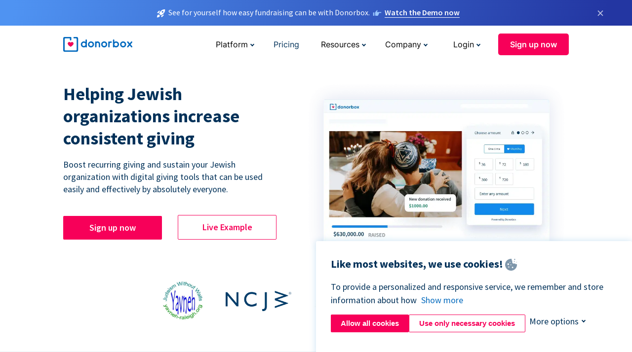

--- FILE ---
content_type: text/html; charset=utf-8
request_url: https://donorbox.org/jewish-fundraising?original_url=https%3A%2F%2Fdonorbox.org%2F%3Futm_source%3DPoweredby%26utm_campaign%3DPatriot%2BAction%2BJ6%2BCommissary%2BFund%26utm_content%3D470239%26utm_org%3DPatriot%2BAction%2BPAC&utm_campaign=Patriot+Action+J6+Commissary+Fund&utm_content=470239&utm_source=Poweredby
body_size: 13812
content:
<!DOCTYPE html><html lang="en"><head><link rel="preconnect" href="https://www.googletagmanager.com"/><link rel="preconnect" href="https://google.com"/><link rel="preconnect" href="https://googleads.g.doubleclick.net"/><link rel="preconnect" href="https://www.facebook.com"/><link rel="preconnect" href="https://connect.facebook.net"/><link rel="preconnect" href="https://cdn.heapanalytics.com"/><link rel="dns-prefetch" href="https://www.googletagmanager.com"/><link rel="dns-prefetch" href="https://google.com"/><link rel="dns-prefetch" href="https://googleads.g.doubleclick.net"/><link rel="dns-prefetch" href="https://www.facebook.com"/><link rel="dns-prefetch" href="https://connect.facebook.net"/><link rel="dns-prefetch" href="https://cdn.heapanalytics.com"/><script>
  (function(w,d,s,l,i){w[l]=w[l]||[];w[l].push({'gtm.start':
      new Date().getTime(),event:'gtm.js'});var f=d.getElementsByTagName(s)[0],
    j=d.createElement(s),dl=l!='dataLayer'?'&l='+l:'';j.async=true;j.src=
    'https://www.googletagmanager.com/gtm.js?id='+i+dl;f.parentNode.insertBefore(j,f);
  })(window,document,'script','dataLayer','GTM-NWL3C83');
</script><script type="text/javascript" id="hs-script-loader" async defer src="//js.hs-scripts.com/7947408.js"></script><meta charset="utf-8"/><link rel="canonical" href="https://donorbox.org/jewish-fundraising"/><title>Jewish Fundraising Platform - Raise Tzedakah for Synagogue &amp; Nonprofits</title><meta name="viewport" content="initial-scale=1.0"/><meta name="description" content="Donorbox supports Jewish fundraising efforts by helping organizations raise funds and engage communities in support of Jewish programs, ideas, and causes."/><meta name="keywords" content="christian fundraising case study"/><meta property="og:type" content="website"/><meta property="og:site_name" content="Donorbox"/><meta property="og:title" content="Jewish Fundraising Platform - Raise Tzedakah for Synagogue &amp; Nonprofits"/><meta property="og:description" content="Donorbox supports Jewish fundraising efforts by helping organizations raise funds and engage communities in support of Jewish programs, ideas, and causes."/><meta property="og:image" content="https://donorbox.org/landing_pages_assets/new-landing-pages/meta-images/home-7f2d68aaa66ab38667597d199072cb7cfc72fddee878fe425c74f91f17e1bd47.jpg"/><meta name="twitter:title" content="Jewish Fundraising Platform - Raise Tzedakah for Synagogue &amp; Nonprofits"/><meta name="twitter:description" content="Donorbox supports Jewish fundraising efforts by helping organizations raise funds and engage communities in support of Jewish programs, ideas, and causes."/><meta name="twitter:image" content="https://donorbox.org/landing_pages_assets/new-landing-pages/meta-images/home-7f2d68aaa66ab38667597d199072cb7cfc72fddee878fe425c74f91f17e1bd47.jpg"/><meta name="twitter:card" content="summary_large_image"><link rel="manifest" href="/manifest.json"/><meta name="theme-color" content="#ffffff"/><meta name="msapplication-TileColor" content="#ffffff"/><meta name="msapplication-TileImage" content="/ms-icon-144x144.png"/><link rel="icon" type="image/x-icon" href="/favicon-16x16.png" sizes="16x16"/><link rel="icon" type="image/x-icon" href="/favicon-32x32.png" sizes="32x32"/><link rel="icon" type="image/x-icon" href="/favicon-96x96.png" sizes="96x96"/><link rel="apple-touch-icon" sizes="57x57" href="/apple-icon-57x57.png"/><link rel="apple-touch-icon" sizes="60x60" href="/apple-icon-60x60.png"/><link rel="apple-touch-icon" sizes="72x72" href="/apple-icon-72x72.png"/><link rel="apple-touch-icon" sizes="76x76" href="/apple-icon-76x76.png"/><link rel="apple-touch-icon" sizes="114x114" href="/apple-icon-114x114.png"/><link rel="apple-touch-icon" sizes="120x120" href="/apple-icon-120x120.png"/><link rel="apple-touch-icon" sizes="144x144" href="/apple-icon-144x144.png"/><link rel="apple-touch-icon" sizes="152x152" href="/apple-icon-152x152.png"/><link rel="apple-touch-icon" sizes="180x180" href="/apple-icon-180x180.png"/><link rel="icon" type="image/png" sizes="192x192" href="/android-icon-192x192.png"/><!--[if IE]><link href="/landing_pages_assets/sans-pro/regular-1b01f058419a6785ee98b1de8a8604871d53552aa677b16f401d440def8e8a83.eot" as="font" crossorigin="anonymous"><link href="/landing_pages_assets/sans-pro/semibold-048f420980b42d9b3569a8ea826e9ba97b0d882b56ce5a20e3d9acabe1fb7214.eot" as="font" crossorigin="anonymous"><link href="/landing_pages_assets/sans-pro/bold-d5374547beba86fc76521d5b16944f8ad313b955b65b28d4b89aa61a0f0cbb0d.eot" as="font" crossorigin="anonymous"><![endif]--><link rel="preload" href="/landing_pages_assets/sans-pro/regular-506df6d11eb8bd950dea2b0b1e69397bc4410daeec6ba5aab4ad41e3386996d2.woff2" as="font" type="font/woff2" crossorigin="anonymous" fetchpriority="high"><link rel="preload" href="/landing_pages_assets/sans-pro/semibold-2b125f39737026068a5de4414fdd71a08ad6b3ea0e8e5f5bc97fa5607fdc3937.woff2" as="font" type="font/woff2" crossorigin="anonymous" fetchpriority="high"><link rel="preload" href="/landing_pages_assets/sans-pro/bold-6f023c1792d701dc7e4b79d25d86adf69729fff2700c4eb85b1dcb0d33fbe5c4.woff2" as="font" type="font/woff2" crossorigin="anonymous" fetchpriority="high"><link rel="preload" href="/landing_pages_assets/inter/regular-f71613ac7da472e102f775b374f4a766d816b1948ce4e0eaf7d9907c099363ad.woff2" as="font" type="font/woff2" crossorigin="anonymous" fetchpriority="high"><link rel="preload" href="/landing_pages_assets/inter/semibold-53b3114308ca921a20f8dc7349805375ab8381f8dc970f53e3e5dda7aa81a9f2.woff2" as="font" type="font/woff2" crossorigin="anonymous" fetchpriority="high"><link rel="preload" href="/landing_pages_assets/inter/bold-e6f866eac18175086a9e1ccd7cb63426122ee179ce42fdcf3380bfa79647dd2a.woff2" as="font" type="font/woff2" crossorigin="anonymous" fetchpriority="high"><link rel="preload" href="/landing_pages_assets/application-a44fb206ada6439d276aa6f83ba7535bff3c042162964ba4b967e97dcd3790d4.css" as="style" type="text/css"><link rel="stylesheet" href="/landing_pages_assets/application-a44fb206ada6439d276aa6f83ba7535bff3c042162964ba4b967e97dcd3790d4.css" media="all"/><!--[if lt IE 9]><script src="/landing_pages_assets/html5shiv.min-d9d619c5ff86e7cd908717476b6b86ecce6faded164984228232ac9ba2ccbf54.js" defer="defer"></script><link rel="stylesheet preload" href="/landing_pages_assets/application-ie-6348f8c6e18cc67ca7ffb537dc32222cdad4817d60777f38383a51934ae80c61.css" media="all" as="style"/><![endif]--><link rel="stylesheet preload" href="/landing_pages_assets/application-safari-918323572d70c4e57c897471611ef8e889c75652c5deff2b20b3aa5fe0856642.css" media="all" as="style"/><script type="application/ld+json">
{
  "@context": "https://schema.org",
  "@type": "FAQPage",
  "mainEntity": [{
    "@type": "Question",
    "name": "What tools does Donorbox offer for Jewish fundraising?",
    "acceptedAnswer": {
      "@type": "Answer",
      "text": "Followers of the Jewish faith understand their obligation to charitable giving, including Tzedakah and other gifts that benefit others. Donorbox tools can help Jewish fundraising organizations hold online and in-person fundraising campaigns during Shabbat and other high holy days to collect these generous contributions. <br><br> Do your supporters like to give in multiples of 18 to represent chai? Add suggested donation amounts such as $18, $54, $180, and so on to your online giving form to make it quick and easy to do so. You can do the same with a donation kiosk powered by the Donorbox Live™ Kiosk app, enabling you to accept cashless gifts anywhere and anytime, including at your place of worship. Plus, sell tickets online with Donorbox Events, use peer-to-peer fundraising to expand your reach, and so much more."
    }
  },{
    "@type": "Question",
    "name": "How quick is it to get started with Donorbox?",
    "acceptedAnswer": {
      "@type": "Answer",
      "text": "Donorbox is quick and simple to start as an individual or nonprofit - Jewish fundraising organizations don’t need an EIN or tax-exempt status to begin. <a href='https://donorbox.org/orgs/new'>Sign up</a> for a Donorbox account and start your first campaign in minutes."
    }
  },{
    "@type": "Question",
    "name": "Do you have to be a 501(c)(3) organization to use Donorbox?",
    "acceptedAnswer": {
      "@type": "Answer",
      "text": "No, nonprofits, businesses, and individuals can use Donorbox to raise funds regardless of their tax-exempt status. While tax exemptions from the IRS can help your Jewish fundraising organization solicit donations, there are many ways to raise funds without it. Check out <a href='https://donorbox.org/nonprofit-blog/ways-organizations-without-501c3s-can-raise-funds'>this article</a> on the subject."
    }
  },{
    "@type": "Question",
    "name": "Is it free for Jewish fundraising organizations to use Donorbox?",
    "acceptedAnswer": {
      "@type": "Answer",
      "text": "The Donorbox Standard plan has no start-up or monthly fees. You can create a customized donation form or donation page, and use tools like QuickDonate™ and Donorbox Live™ Kiosk for a 2.95% platform fee. Ask donors to cover these fees and ensure 100% of their donations are used to fund your cause! <br><br> Additional features like event ticketing and memberships are available at a higher platform fee on the Standard plan. Or, sign up for our Pro or Premium plans to access flat platform fees and features like advanced customizations, stock and crypto donations, and more. Learn all about our <a href='https://donorbox.org/pricing'>pricing here</a>."
    }
  },{
    "@type": "Question",
    "name": "How does Donorbox allow customization?",
    "acceptedAnswer": {
      "@type": "Answer",
      "text": "Donorbox customers, including Jewish fundraising organizations, can customize fundraising campaign donation forms and pages in several ways. Ensure your form is cohesive with your organization’s branding and messaging with customized colors and text. Plus, add impact details, suggested donation amounts, designated funds, tribute gifts, and so much more. <br><br> You can also take your form to the next level with advanced customizations, which include impact and header imagery, trust badge images, and expanded content panels on pop-up forms."
    }
  },{
    "@type": "Question",
    "name": "How can my nonprofit provide tax documentation to my donors?",
    "acceptedAnswer": {
      "@type": "Answer",
      "text": "Donorbox sends automatic tax receipts to donors immediately after they complete their gift. You can customize these receipts with a thank-you message, information about your organization, and more. <br><br> Donorbox also enables organizations to easily send year-end tax receipts to all donors with details of the gifts they made during the year!"
    }
  }]
}
</script><script type="application/ld+json">
    {
      "@context": "https://schema.org/",
      "@type": "WebApplication",
      "applicationCategory": "https://schema.org/WebApplication",
      "name": "Donorbox",
      "operatingSystem": "all",
      "screenshot": "'https://donorbox.org/donation-form-1.png') %>",
      "creator": {
        "@type": "Organization",
        "url":"https://donorbox.org/",
        "name": "Donorbox",
        "logo": {
          "@type":"ImageObject",
          "url":"https://donorbox.org/landing_pages_assets/new-landing-pages/donorbox-logo-f8e4c600e9059ec561ebaa2c74695f32b6f344fdb23207623632b1400a76d27f.svg"
        }
      },
      "aggregateRating": {
        "@type": "AggregateRating",
        "ratingValue": "4.85",
        "reviewCount": "191"
      },
      "offers": {
        "@type": "AggregateOffer",
        "offeredBy": {
          "@type": "Organization",
          "name":"Donorbox"
        },
        "lowPrice": 0,
        "highPrice": 475,
        "offerCount": 4,
        "priceCurrency": "USD",
        "priceSpecification": [
          {
            "@type": "UnitPriceSpecification",
            "price": 0,
            "priceCurrency": "USD",
            "name": "Donorbox Grow Standard"
          },
          {
            "@type": "UnitPriceSpecification",
            "price": 139,
            "priceCurrency": "USD",
            "name": "Donorbox Grow Pro"
          },
          {
            "@type": "UnitPriceSpecification",
            "price": 250,
            "priceCurrency": "USD",
            "name": "Donorbox Premium Edge"
          },
          {
            "@type": "UnitPriceSpecification",
            "price": 475,
            "priceCurrency": "USD",
            "name": "Donorbox Premium Signature"
          }
        ]
      }
    }
  </script><script type="text/javascript">
  var kjs = window.kjs || function (a) {
    var c = { apiKey: a.apiKey };
    var d = document;
    setTimeout(function () {
      var b = d.createElement("script");
      b.src = a.url || "https://cdn.kiflo.com/k.js", d.getElementsByTagName("script")[0].parentNode.appendChild(b)
    });
    return c;
  }({ apiKey: "9c8f407a-8b34-4e16-b4c3-7933b4d7757e" });
</script></head><body id="application_jewish_fundraising" class="application jewish_fundraising en" data-namespace="" data-controller="application" data-action="jewish_fundraising" data-locale="en"><noscript><iframe src="https://www.googletagmanager.com/ns.html?id=GTM-NWL3C83" height="0" width="0" style="display:none;visibility:hidden"></iframe></noscript><div id="sticky_bar" class="sticky-nav-bar d-none"><p><img alt="See for yourself how easy fundraising can be with Donorbox." width="20" height="20" fetchpriority="high" loading="eager" src="/landing_pages_assets/new-landing-pages/rocket-launch-f7f79fcf9aab8e19a4c95eede5c7206b681c9a568d19ca0e63d4a32635605bf0.svg"/><span>See for yourself how easy fundraising can be with Donorbox.</span><img id="right_hand_icon" alt="See for yourself how easy fundraising can be with Donorbox." width="20" height="20" fetchpriority="high" loading="eager" src="/landing_pages_assets/new-landing-pages/hand-right-741947b82a464e7c9b2799a36575d9c057b4911a82dc6cc361fc6ec4bd5a34a9.svg"/><a target="_blank" rel="nofollow" href="https://donorbox.org/on-demand-demo-form/?utm_campaign=topbar">Watch the Demo now</a></p><div><span id="sticky_bar_close_icon">&times;</span></div></div><header id="app_header" class="en"><a id="donorbox_logo" href="/?original_url=https%3A%2F%2Fdonorbox.org%2F%3Futm_source%3DPoweredby%26utm_campaign%3DPatriot%2BAction%2BJ6%2BCommissary%2BFund%26utm_content%3D470239%26utm_org%3DPatriot%2BAction%2BPAC&amp;utm_campaign=Patriot+Action+J6+Commissary+Fund&amp;utm_content=470239&amp;utm_source=Poweredby"><img title="Donorbox logo" alt="Donorbox logo" width="140" height="40" onerror="this.src=&#39;https://donorbox-www.herokuapp.com/landing_pages_assets/new-landing-pages/donorbox-logo-b007498227b575bbca83efad467e73805837c02601fc3d2da33ab7fc5772f1d0.svg&#39;" src="/landing_pages_assets/new-landing-pages/donorbox-logo-b007498227b575bbca83efad467e73805837c02601fc3d2da33ab7fc5772f1d0.svg"/></a><input id="menu_toggle" type="checkbox" name="menu_toggle" aria-label="Toggle menu"><label for="menu_toggle" aria-label="Toggle menu"></label><nav><div id="nav_dropdown_platform" aria-labelledby="nav_platform_menu_title"><p id="nav_platform_menu_title" class="menu_title"><button name="button" type="button">Platform</button></p><div class="submenu"><ul id="features_nav_list"><li><p>Fundrasing Features</p></li><li><a data-icon="all-features" href="/features?original_url=https%3A%2F%2Fdonorbox.org%2F%3Futm_source%3DPoweredby%26utm_campaign%3DPatriot%2BAction%2BJ6%2BCommissary%2BFund%26utm_content%3D470239%26utm_org%3DPatriot%2BAction%2BPAC&amp;utm_campaign=Patriot+Action+J6+Commissary+Fund&amp;utm_content=470239&amp;utm_source=Poweredby">All features</a></li><li><a data-icon="quick-donate" href="/quick-donate?original_url=https%3A%2F%2Fdonorbox.org%2F%3Futm_source%3DPoweredby%26utm_campaign%3DPatriot%2BAction%2BJ6%2BCommissary%2BFund%26utm_content%3D470239%26utm_org%3DPatriot%2BAction%2BPAC&amp;utm_campaign=Patriot+Action+J6+Commissary+Fund&amp;utm_content=470239&amp;utm_source=Poweredby">QuickDonate™ Donor Portal</a></li><li><a data-icon="donation-forms" href="/donation-forms?original_url=https%3A%2F%2Fdonorbox.org%2F%3Futm_source%3DPoweredby%26utm_campaign%3DPatriot%2BAction%2BJ6%2BCommissary%2BFund%26utm_content%3D470239%26utm_org%3DPatriot%2BAction%2BPAC&amp;utm_campaign=Patriot+Action+J6+Commissary+Fund&amp;utm_content=470239&amp;utm_source=Poweredby">Donation Forms</a></li><li><a data-icon="events" href="/events?original_url=https%3A%2F%2Fdonorbox.org%2F%3Futm_source%3DPoweredby%26utm_campaign%3DPatriot%2BAction%2BJ6%2BCommissary%2BFund%26utm_content%3D470239%26utm_org%3DPatriot%2BAction%2BPAC&amp;utm_campaign=Patriot+Action+J6+Commissary+Fund&amp;utm_content=470239&amp;utm_source=Poweredby">Events</a></li><li><a data-icon="donation-pages" href="/donation-pages?original_url=https%3A%2F%2Fdonorbox.org%2F%3Futm_source%3DPoweredby%26utm_campaign%3DPatriot%2BAction%2BJ6%2BCommissary%2BFund%26utm_content%3D470239%26utm_org%3DPatriot%2BAction%2BPAC&amp;utm_campaign=Patriot+Action+J6+Commissary+Fund&amp;utm_content=470239&amp;utm_source=Poweredby">Donation Pages</a></li><li><a data-icon="recurring-donations" href="/recurring-donations?original_url=https%3A%2F%2Fdonorbox.org%2F%3Futm_source%3DPoweredby%26utm_campaign%3DPatriot%2BAction%2BJ6%2BCommissary%2BFund%26utm_content%3D470239%26utm_org%3DPatriot%2BAction%2BPAC&amp;utm_campaign=Patriot+Action+J6+Commissary+Fund&amp;utm_content=470239&amp;utm_source=Poweredby">Recurring Donations</a></li><li><a data-icon="p2p" href="/peer-to-peer-fundraising?original_url=https%3A%2F%2Fdonorbox.org%2F%3Futm_source%3DPoweredby%26utm_campaign%3DPatriot%2BAction%2BJ6%2BCommissary%2BFund%26utm_content%3D470239%26utm_org%3DPatriot%2BAction%2BPAC&amp;utm_campaign=Patriot+Action+J6+Commissary+Fund&amp;utm_content=470239&amp;utm_source=Poweredby">Peer-to-Peer</a></li><li><a data-icon="donor-management" href="/donor-management?original_url=https%3A%2F%2Fdonorbox.org%2F%3Futm_source%3DPoweredby%26utm_campaign%3DPatriot%2BAction%2BJ6%2BCommissary%2BFund%26utm_content%3D470239%26utm_org%3DPatriot%2BAction%2BPAC&amp;utm_campaign=Patriot+Action+J6+Commissary+Fund&amp;utm_content=470239&amp;utm_source=Poweredby">Donor Management</a></li><li><a data-icon="memberships" href="/memberships?original_url=https%3A%2F%2Fdonorbox.org%2F%3Futm_source%3DPoweredby%26utm_campaign%3DPatriot%2BAction%2BJ6%2BCommissary%2BFund%26utm_content%3D470239%26utm_org%3DPatriot%2BAction%2BPAC&amp;utm_campaign=Patriot+Action+J6+Commissary+Fund&amp;utm_content=470239&amp;utm_source=Poweredby">Memberships</a></li><li><a data-icon="text-to-give" href="/text-to-give?original_url=https%3A%2F%2Fdonorbox.org%2F%3Futm_source%3DPoweredby%26utm_campaign%3DPatriot%2BAction%2BJ6%2BCommissary%2BFund%26utm_content%3D470239%26utm_org%3DPatriot%2BAction%2BPAC&amp;utm_campaign=Patriot+Action+J6+Commissary+Fund&amp;utm_content=470239&amp;utm_source=Poweredby">Text-to-Give</a></li><li><a data-icon="crowdfunding" href="/crowdfunding-platform?original_url=https%3A%2F%2Fdonorbox.org%2F%3Futm_source%3DPoweredby%26utm_campaign%3DPatriot%2BAction%2BJ6%2BCommissary%2BFund%26utm_content%3D470239%26utm_org%3DPatriot%2BAction%2BPAC&amp;utm_campaign=Patriot+Action+J6+Commissary+Fund&amp;utm_content=470239&amp;utm_source=Poweredby">Crowdfunding</a></li></ul><ul id="products_nav_list"><li><p>Product</p></li><li><a data-icon="crm" href="/nonprofit-crm?original_url=https%3A%2F%2Fdonorbox.org%2F%3Futm_source%3DPoweredby%26utm_campaign%3DPatriot%2BAction%2BJ6%2BCommissary%2BFund%26utm_content%3D470239%26utm_org%3DPatriot%2BAction%2BPAC&amp;utm_campaign=Patriot+Action+J6+Commissary+Fund&amp;utm_content=470239&amp;utm_source=Poweredby">CRM</a></li><li><a data-icon="donorbox-live" href="/live-kiosk?original_url=https%3A%2F%2Fdonorbox.org%2F%3Futm_source%3DPoweredby%26utm_campaign%3DPatriot%2BAction%2BJ6%2BCommissary%2BFund%26utm_content%3D470239%26utm_org%3DPatriot%2BAction%2BPAC&amp;utm_campaign=Patriot+Action+J6+Commissary+Fund&amp;utm_content=470239&amp;utm_source=Poweredby">Donorbox Live™ Kiosk</a></li><li><a data-icon="tap-to-donate" href="/tap-to-donate?original_url=https%3A%2F%2Fdonorbox.org%2F%3Futm_source%3DPoweredby%26utm_campaign%3DPatriot%2BAction%2BJ6%2BCommissary%2BFund%26utm_content%3D470239%26utm_org%3DPatriot%2BAction%2BPAC&amp;utm_campaign=Patriot+Action+J6+Commissary+Fund&amp;utm_content=470239&amp;utm_source=Poweredby">Tap to Donate</a></li><li><a data-icon="jay-ai" href="/jay-ai?original_url=https%3A%2F%2Fdonorbox.org%2F%3Futm_source%3DPoweredby%26utm_campaign%3DPatriot%2BAction%2BJ6%2BCommissary%2BFund%26utm_content%3D470239%26utm_org%3DPatriot%2BAction%2BPAC&amp;utm_campaign=Patriot+Action+J6+Commissary+Fund&amp;utm_content=470239&amp;utm_source=Poweredby">Jay·AI</a></li><li><a data-icon="integrations" href="/integrations?original_url=https%3A%2F%2Fdonorbox.org%2F%3Futm_source%3DPoweredby%26utm_campaign%3DPatriot%2BAction%2BJ6%2BCommissary%2BFund%26utm_content%3D470239%26utm_org%3DPatriot%2BAction%2BPAC&amp;utm_campaign=Patriot+Action+J6+Commissary+Fund&amp;utm_content=470239&amp;utm_source=Poweredby">Integrations</a></li></ul><div id="premium_nav_block"><img alt="Premium" width="255" height="30" fetchpriority="low" decoding="async" loading="lazy" src="/landing_pages_assets/new-landing-pages/top-header/donorbox-premium-logo-8d6bede1eb7846c4ee4690f7bf7bb979b01a5fedd4905af9bcb73886af2153bf.svg"/><dl><dt>Unleash Your Donation Potential</dt><dd> Personalized support and advanced tools to maximize your impact. <a class="learn-more-link" href="/premium?original_url=https%3A%2F%2Fdonorbox.org%2F%3Futm_source%3DPoweredby%26utm_campaign%3DPatriot%2BAction%2BJ6%2BCommissary%2BFund%26utm_content%3D470239%26utm_org%3DPatriot%2BAction%2BPAC&amp;utm_campaign=Patriot+Action+J6+Commissary+Fund&amp;utm_content=470239&amp;utm_source=Poweredby">Learn More</a></dd></dl></div></div></div><a id="nav_link_pricing" href="/pricing?original_url=https%3A%2F%2Fdonorbox.org%2F%3Futm_source%3DPoweredby%26utm_campaign%3DPatriot%2BAction%2BJ6%2BCommissary%2BFund%26utm_content%3D470239%26utm_org%3DPatriot%2BAction%2BPAC&amp;utm_campaign=Patriot+Action+J6+Commissary+Fund&amp;utm_content=470239&amp;utm_source=Poweredby">Pricing</a><div id="nav_dropdown_resources" aria-labelledby="nav_resources_menu_title"><p id="nav_resources_menu_title" class="menu_title"><button name="button" type="button">Resources</button></p><div class="submenu"><ul id="learning_nav_list"><li><p>Learn</p></li><li><a target="_blank" data-icon="blog" href="https://donorbox.org/nonprofit-blog">Blog</a></li><li><a target="_blank" rel="external noopener" data-icon="template" href="https://library.donorbox.org/">Guides &amp; Templates</a></li><li><a target="_blank" rel="external noopener" data-icon="webinars" href="https://webinars.donorbox.org/">Webinars</a></li><li><a data-icon="case-studies" href="/case-studies?original_url=https%3A%2F%2Fdonorbox.org%2F%3Futm_source%3DPoweredby%26utm_campaign%3DPatriot%2BAction%2BJ6%2BCommissary%2BFund%26utm_content%3D470239%26utm_org%3DPatriot%2BAction%2BPAC&amp;utm_campaign=Patriot+Action+J6+Commissary+Fund&amp;utm_content=470239&amp;utm_source=Poweredby">Case Studies</a></li><li><a target="_blank" rel="external noopener" data-icon="podcast" href="https://podcasts.apple.com/us/podcast/the-nonprofit-podcast/id1483848924">Podcast</a></li></ul><ul id="use_cases_nav_list"><li><p>Donorbox for</p></li><li><a href="/animal-fundraising?original_url=https%3A%2F%2Fdonorbox.org%2F%3Futm_source%3DPoweredby%26utm_campaign%3DPatriot%2BAction%2BJ6%2BCommissary%2BFund%26utm_content%3D470239%26utm_org%3DPatriot%2BAction%2BPAC&amp;utm_campaign=Patriot+Action+J6+Commissary+Fund&amp;utm_content=470239&amp;utm_source=Poweredby">Animal Welfare</a></li><li><a href="/arts-fundraising?original_url=https%3A%2F%2Fdonorbox.org%2F%3Futm_source%3DPoweredby%26utm_campaign%3DPatriot%2BAction%2BJ6%2BCommissary%2BFund%26utm_content%3D470239%26utm_org%3DPatriot%2BAction%2BPAC&amp;utm_campaign=Patriot+Action+J6+Commissary+Fund&amp;utm_content=470239&amp;utm_source=Poweredby">Arts &amp; Culture</a></li><li><a href="/church-fundraising?original_url=https%3A%2F%2Fdonorbox.org%2F%3Futm_source%3DPoweredby%26utm_campaign%3DPatriot%2BAction%2BJ6%2BCommissary%2BFund%26utm_content%3D470239%26utm_org%3DPatriot%2BAction%2BPAC&amp;utm_campaign=Patriot+Action+J6+Commissary+Fund&amp;utm_content=470239&amp;utm_source=Poweredby">Christianity</a></li><li><a href="/university-fundraising?original_url=https%3A%2F%2Fdonorbox.org%2F%3Futm_source%3DPoweredby%26utm_campaign%3DPatriot%2BAction%2BJ6%2BCommissary%2BFund%26utm_content%3D470239%26utm_org%3DPatriot%2BAction%2BPAC&amp;utm_campaign=Patriot+Action+J6+Commissary+Fund&amp;utm_content=470239&amp;utm_source=Poweredby">Education</a></li><li><a href="/fundraising-for-islamic-charities?original_url=https%3A%2F%2Fdonorbox.org%2F%3Futm_source%3DPoweredby%26utm_campaign%3DPatriot%2BAction%2BJ6%2BCommissary%2BFund%26utm_content%3D470239%26utm_org%3DPatriot%2BAction%2BPAC&amp;utm_campaign=Patriot+Action+J6+Commissary+Fund&amp;utm_content=470239&amp;utm_source=Poweredby">Islam</a></li><li><a href="/jewish-fundraising?original_url=https%3A%2F%2Fdonorbox.org%2F%3Futm_source%3DPoweredby%26utm_campaign%3DPatriot%2BAction%2BJ6%2BCommissary%2BFund%26utm_content%3D470239%26utm_org%3DPatriot%2BAction%2BPAC&amp;utm_campaign=Patriot+Action+J6+Commissary+Fund&amp;utm_content=470239&amp;utm_source=Poweredby">Judaism</a></li><li><a href="/journalism-fundraising?original_url=https%3A%2F%2Fdonorbox.org%2F%3Futm_source%3DPoweredby%26utm_campaign%3DPatriot%2BAction%2BJ6%2BCommissary%2BFund%26utm_content%3D470239%26utm_org%3DPatriot%2BAction%2BPAC&amp;utm_campaign=Patriot+Action+J6+Commissary+Fund&amp;utm_content=470239&amp;utm_source=Poweredby">Journalism</a></li><li><a href="/medical-research-fundraising?original_url=https%3A%2F%2Fdonorbox.org%2F%3Futm_source%3DPoweredby%26utm_campaign%3DPatriot%2BAction%2BJ6%2BCommissary%2BFund%26utm_content%3D470239%26utm_org%3DPatriot%2BAction%2BPAC&amp;utm_campaign=Patriot+Action+J6+Commissary+Fund&amp;utm_content=470239&amp;utm_source=Poweredby">Healthcare</a></li><li><a href="/political-fundraising?original_url=https%3A%2F%2Fdonorbox.org%2F%3Futm_source%3DPoweredby%26utm_campaign%3DPatriot%2BAction%2BJ6%2BCommissary%2BFund%26utm_content%3D470239%26utm_org%3DPatriot%2BAction%2BPAC&amp;utm_campaign=Patriot+Action+J6+Commissary+Fund&amp;utm_content=470239&amp;utm_source=Poweredby">Politics</a></li><li><a href="/temple-fundraising?original_url=https%3A%2F%2Fdonorbox.org%2F%3Futm_source%3DPoweredby%26utm_campaign%3DPatriot%2BAction%2BJ6%2BCommissary%2BFund%26utm_content%3D470239%26utm_org%3DPatriot%2BAction%2BPAC&amp;utm_campaign=Patriot+Action+J6+Commissary+Fund&amp;utm_content=470239&amp;utm_source=Poweredby">Temples</a></li></ul><ul id="support_nav_list"><li><p>Support</p></li><li><a target="_blank" rel="external noopener" data-icon="onboarding" href="https://academy.donorbox.org/p/donorbox-onboarding">Onboarding Guide</a></li><li><a target="_blank" rel="external noopener" data-icon="help-center" href="https://donorbox.zendesk.com/hc/en-us">Help Center</a></li><li><a data-icon="contact-us" href="/contact?original_url=https%3A%2F%2Fdonorbox.org%2F%3Futm_source%3DPoweredby%26utm_campaign%3DPatriot%2BAction%2BJ6%2BCommissary%2BFund%26utm_content%3D470239%26utm_org%3DPatriot%2BAction%2BPAC&amp;utm_campaign=Patriot+Action+J6+Commissary+Fund&amp;utm_content=470239&amp;utm_source=Poweredby">Contact Us</a></li><li><a data-icon="sales" href="/contact-sales?original_url=https%3A%2F%2Fdonorbox.org%2F%3Futm_source%3DPoweredby%26utm_campaign%3DPatriot%2BAction%2BJ6%2BCommissary%2BFund%26utm_content%3D470239%26utm_org%3DPatriot%2BAction%2BPAC&amp;utm_campaign=Patriot+Action+J6+Commissary+Fund&amp;utm_content=470239&amp;utm_source=Poweredby">Sales</a></li><li><a data-icon="security" href="/security?original_url=https%3A%2F%2Fdonorbox.org%2F%3Futm_source%3DPoweredby%26utm_campaign%3DPatriot%2BAction%2BJ6%2BCommissary%2BFund%26utm_content%3D470239%26utm_org%3DPatriot%2BAction%2BPAC&amp;utm_campaign=Patriot+Action+J6+Commissary+Fund&amp;utm_content=470239&amp;utm_source=Poweredby">Security</a></li></ul><div id="nav_feature_blog_post"><article><p>FEATURED BLOG POST</p><a target="_blank" rel="external noopener" href="https://donorbox.org/nonprofit-blog/kind-kiosk"><img alt="Live Kiosk" width="362" height="204" fetchpriority="low" decoding="async" loading="lazy" src="/landing_pages_assets/new-landing-pages/top-header/live-kiosk-c446c75a0323106d741e74fca0fe8d249d630acbfbaa357f5ae46fe06326d04a.jpg"/><dl><dt>Donorbox Live™ Kiosk vs. Kind Kiosk</dt><dd>Looking for the best donation kiosk solution for your organization?</dd></dl></a></article></div></div></div><div id="nav_dropdown_company" aria-labelledby="nav_company_menu_title"><p id="nav_company_menu_title" class="menu_title"><button name="button" type="button">Company</button></p><div class="submenu"><ul><li><a href="/about-us?original_url=https%3A%2F%2Fdonorbox.org%2F%3Futm_source%3DPoweredby%26utm_campaign%3DPatriot%2BAction%2BJ6%2BCommissary%2BFund%26utm_content%3D470239%26utm_org%3DPatriot%2BAction%2BPAC&amp;utm_campaign=Patriot+Action+J6+Commissary+Fund&amp;utm_content=470239&amp;utm_source=Poweredby">About Us</a></li><li><a target="_blank" rel="external noopener" href="https://boards.greenhouse.io/donorbox">Careers</a></li><li><a href="/affiliate-partner-program?original_url=https%3A%2F%2Fdonorbox.org%2F%3Futm_source%3DPoweredby%26utm_campaign%3DPatriot%2BAction%2BJ6%2BCommissary%2BFund%26utm_content%3D470239%26utm_org%3DPatriot%2BAction%2BPAC&amp;utm_campaign=Patriot+Action+J6+Commissary+Fund&amp;utm_content=470239&amp;utm_source=Poweredby">Partnerships</a></li></ul></div></div><div id="nav_dropdown_login" aria-labelledby="nav_login_menu_title"><p id="nav_login_menu_title" class="menu_title"><button name="button" type="button">Login</button></p><div class="submenu"><ul><li><a id="nav_menu_org_signin_link" href="https://donorbox.org/org_session/new">Org Login</a></li><li><a id="nav_menu_donor_signin_link" href="https://donorbox.org/user_session/new">Donor Login</a></li></ul></div></div><a id="nav_menu_org_signup_link" role="button" class="button" href="https://donorbox.org/orgs/new?original_url=https%3A%2F%2Fdonorbox.org%2F%3Futm_source%3DPoweredby%26utm_campaign%3DPatriot%2BAction%2BJ6%2BCommissary%2BFund%26utm_content%3D470239%26utm_org%3DPatriot%2BAction%2BPAC&amp;utm_campaign=Patriot+Action+J6+Commissary+Fund&amp;utm_content=470239&amp;utm_source=Poweredby">Sign up now</a></nav></header><main><section id="jewish_easy_donation_forms" class="state_of_the_art"><h1>Helping Jewish organizations increase consistent giving</h1><p>Boost recurring giving and sustain your Jewish organization with digital giving tools that can be used easily and effectively by absolutely everyone.</p><div id="state_of_the_art_calls_to_action"><a role="button" class="button signup-for-free-button" href="https://donorbox.org/orgs/new?original_url=https%3A%2F%2Fdonorbox.org%2F%3Futm_source%3DPoweredby%26utm_campaign%3DPatriot%2BAction%2BJ6%2BCommissary%2BFund%26utm_content%3D470239%26utm_org%3DPatriot%2BAction%2BPAC&amp;utm_campaign=Patriot+Action+J6+Commissary+Fund&amp;utm_content=470239&amp;utm_source=Poweredby">Sign up now</a><a role="button" target="_blank" class="button" href="https://donorbox.org/cultivating-creativity">Live Example</a></div><picture><source type="image/webp" srcset="/landing_pages_blobs/images/jewish_fundraising/hero.webp "/><source type="image/png" srcset="/landing_pages_blobs/images/jewish_fundraising/hero.png "/><img src="/landing_pages_blobs/images/jewish_fundraising/hero.png" loading="lazy" width="966" height="654" title="Helping Jewish organizations increase consistent giving" alt="Helping Jewish organizations increase consistent giving"/></picture></section><section id="awesome_jewish_fundraising" class="en"><article><picture><source type="image/webp" srcset="/landing_pages_blobs/images/jewish_fundraising/org-1.webp "/><source type="image/png" srcset="/landing_pages_blobs/images/jewish_fundraising/org-1.png "/><img src="/landing_pages_blobs/images/jewish_fundraising/org-1.png" loading="lazy" width="283" height="76" title="yavneh-raleigh" alt="yavneh-raleigh"/></picture></article><article><picture><source type="image/webp" srcset="/landing_pages_blobs/images/jewish_fundraising/org-2.webp "/><source type="image/png" srcset="/landing_pages_blobs/images/jewish_fundraising/org-2.png "/><img src="/landing_pages_blobs/images/jewish_fundraising/org-2.png" loading="lazy" width="344" height="33" title="NCJW" alt="NCJW"/></picture></article><article><picture><source type="image/webp" srcset="/landing_pages_blobs/images/jewish_fundraising/org-3.webp "/><source type="image/png" srcset="/landing_pages_blobs/images/jewish_fundraising/org-3.png "/><img src="/landing_pages_blobs/images/jewish_fundraising/org-3.png" loading="lazy" width="227" height="26" id="jsp_org" title="JSP" alt="JSP"/></picture></article><article><picture><source type="image/webp" srcset="/landing_pages_blobs/images/jewish_fundraising/org-4.webp "/><source type="image/png" srcset="/landing_pages_blobs/images/jewish_fundraising/org-4.png "/><img src="/landing_pages_blobs/images/jewish_fundraising/org-4.png" loading="lazy" width="156" height="88" title="JFAM" alt="JFAM"/></picture></article></section><section id="modern_temple"><h2>Must-haves for modern nonprofits</h2><p class="description">Offer more ways to give generously.</p><div class="cards-container"><a target="_blank" class="card" href="/donation-forms?original_url=https%3A%2F%2Fdonorbox.org%2F%3Futm_source%3DPoweredby%26utm_campaign%3DPatriot%2BAction%2BJ6%2BCommissary%2BFund%26utm_content%3D470239%26utm_org%3DPatriot%2BAction%2BPAC&amp;utm_campaign=Patriot+Action+J6+Commissary+Fund&amp;utm_content=470239&amp;utm_source=Poweredby"><span class="modern-icon-1"></span><p class="title en"> Donation Forms <img src="/landing_pages_assets/new-landing-pages/temple-fundraising/arrow-right-29649d59e0aeac24869e9714c386b027e10c9e1b7269ae24b61934b827d713e4.svg" alt="Donation Forms"/></p><p>Easy to install and powerful to use.</p></a><a target="_blank" class="card" href="/text-to-give?original_url=https%3A%2F%2Fdonorbox.org%2F%3Futm_source%3DPoweredby%26utm_campaign%3DPatriot%2BAction%2BJ6%2BCommissary%2BFund%26utm_content%3D470239%26utm_org%3DPatriot%2BAction%2BPAC&amp;utm_campaign=Patriot+Action+J6+Commissary+Fund&amp;utm_content=470239&amp;utm_source=Poweredby"><span class="modern-icon-2"></span><p class="title"> Text-to-Give <img src="/landing_pages_assets/new-landing-pages/temple-fundraising/arrow-right-29649d59e0aeac24869e9714c386b027e10c9e1b7269ae24b61934b827d713e4.svg" alt="Text-to-Give"/></p><p>Accept gifts anytime, anywhere.</p></a><a target="_blank" class="card" href="https://donorbox.org/nonprofit-blog/qr-codes-for-nonprofits"><span class="modern-icon-3"></span><p class="title"> QR Codes <img src="/landing_pages_assets/new-landing-pages/temple-fundraising/arrow-right-29649d59e0aeac24869e9714c386b027e10c9e1b7269ae24b61934b827d713e4.svg" alt="QR Codes"/></p><p>Scan and start the giving process in an instant.</p></a><a target="_blank" class="card" id="donor-portal" href="/quick-donate?original_url=https%3A%2F%2Fdonorbox.org%2F%3Futm_source%3DPoweredby%26utm_campaign%3DPatriot%2BAction%2BJ6%2BCommissary%2BFund%26utm_content%3D470239%26utm_org%3DPatriot%2BAction%2BPAC&amp;utm_campaign=Patriot+Action+J6+Commissary+Fund&amp;utm_content=470239&amp;utm_source=Poweredby"><span class="modern-icon-4"></span><p class="title en"> Donor Portal <img src="/landing_pages_assets/new-landing-pages/temple-fundraising/arrow-right-29649d59e0aeac24869e9714c386b027e10c9e1b7269ae24b61934b827d713e4.svg" alt="Donor Portal"/></p><p>Let people self-manage their giving.</p></a><a target="_blank" class="card" id="event-ticketing" href="/events?original_url=https%3A%2F%2Fdonorbox.org%2F%3Futm_source%3DPoweredby%26utm_campaign%3DPatriot%2BAction%2BJ6%2BCommissary%2BFund%26utm_content%3D470239%26utm_org%3DPatriot%2BAction%2BPAC&amp;utm_campaign=Patriot+Action+J6+Commissary+Fund&amp;utm_content=470239&amp;utm_source=Poweredby"><span class="modern-temple-icon-5"></span><p class="title"> Event Ticketing <img src="/landing_pages_assets/new-landing-pages/temple-fundraising/arrow-right-29649d59e0aeac24869e9714c386b027e10c9e1b7269ae24b61934b827d713e4.svg" alt="Event Ticketing"/></p><p>Sell tickets to your next fundraiser.</p></a></div></section><section id="professional_donation_form"><h2>Create a professional donation form in minutes</h2><p class="description">Nonprofits have seen increases in donations of 270% - 400%* using Donorbox forms.</p><picture><source type="image/webp" srcset="/landing_pages_blobs/images/jewish_fundraising/professional-donation-form.webp "/><source type="image/png" srcset="/landing_pages_blobs/images/jewish_fundraising/professional-donation-form.png "/><img src="/landing_pages_blobs/images/jewish_fundraising/professional-donation-form.png" width="768" height="719" title="Create a professional donation form in minutes" alt="Create a professional donation form in minutes"/></picture><article><svg aria-labelledby="customer_support_icon" height="35" width="35"><title id="customer_support_icon">Powerful giving features</title><use xlink:href="/landing_pages_blobs/images/church-fundraising/icons.svg#ultimate-features" height="33" width="32"></use></svg><h3>Powerful giving features</h3><p>Visually-compelling, highly customizable, a 4x faster checkout, eWallet compatible, and designed to encourage recurring gifts. <a href="/donation-forms?original_url=https%3A%2F%2Fdonorbox.org%2F%3Futm_source%3DPoweredby%26utm_campaign%3DPatriot%2BAction%2BJ6%2BCommissary%2BFund%26utm_content%3D470239%26utm_org%3DPatriot%2BAction%2BPAC&utm_campaign=Patriot+Action+J6+Commissary+Fund&utm_content=470239&utm_source=Poweredby" target="_blank">Learn more</a></p></article><article><svg aria-labelledby="fundraising_assessment" height="35" width="35"><title id="fundraising_assessment">Easy appreciation</title><use xlink:href="/landing_pages_blobs/images/church-fundraising/icons.svg#ultimate-convenience" height="32" width="32"></use></svg><h3>Easy appreciation</h3><p>Each donor automatically gets a thank you note and tax receipt, and is empowered to manage their giving themselves with a free <a href="/quick-donate?original_url=https%3A%2F%2Fdonorbox.org%2F%3Futm_source%3DPoweredby%26utm_campaign%3DPatriot%2BAction%2BJ6%2BCommissary%2BFund%26utm_content%3D470239%26utm_org%3DPatriot%2BAction%2BPAC&utm_campaign=Patriot+Action+J6+Commissary+Fund&utm_content=470239&utm_source=Poweredby" target="_blank">Donor Account</a>.</p></article><article><svg aria-labelledby="group_check_ins" height="35" width="35"><title id="group_check_ins">Donation-boosting options</title><use xlink:href="/landing_pages_blobs/images/church-fundraising/icons.svg#ultimate-value" height="33" width="32"></use></svg><h3>Donation-boosting options</h3><p>Most donors choose to cover all of your transaction fees when given the option. <a href="https://donorbox.org/nonprofit-blog/donors-to-cover-processing-fees" target="_blank">Learn more</a></p></article><section class="donation-form-action"><a role="button" class="button signup-for-free-button" href="https://donorbox.org/orgs/new?original_url=https%3A%2F%2Fdonorbox.org%2F%3Futm_source%3DPoweredby%26utm_campaign%3DPatriot%2BAction%2BJ6%2BCommissary%2BFund%26utm_content%3D470239%26utm_org%3DPatriot%2BAction%2BPAC&amp;utm_campaign=Patriot+Action+J6+Commissary+Fund&amp;utm_content=470239&amp;utm_source=Poweredby">Create a Donation Form</a><a target="_blank" rel="nofollow" href="/upwards-scholars?original_url=https%3A%2F%2Fdonorbox.org%2F%3Futm_source%3DPoweredby%26utm_campaign%3DPatriot%2BAction%2BJ6%2BCommissary%2BFund%26utm_content%3D470239%26utm_org%3DPatriot%2BAction%2BPAC&amp;utm_campaign=Patriot+Action+J6+Commissary+Fund&amp;utm_content=470239&amp;utm_source=Poweredby">*Read the case study</a></section></section><section id="religion_why_donorbox" class="religion-why-donorbox"><h2>Why Donorbox?</h2><p>Giving can be difficult, the actual process shouldn&#39;t be</p><article><svg aria-labelledby="form_builder" height="42" width="42"><title id="form_builder">Increase recurring giving</title><use xlink:href="/landing_pages_blobs/images/church-fundraising/icons.svg#addons_icon" height="55" width="55"></use></svg><h3>Increase recurring giving</h3><p>Our toolkit was designed to encourage <a href="/recurring-donations?original_url=https%3A%2F%2Fdonorbox.org%2F%3Futm_source%3DPoweredby%26utm_campaign%3DPatriot%2BAction%2BJ6%2BCommissary%2BFund%26utm_content%3D470239%26utm_org%3DPatriot%2BAction%2BPAC&amp;utm_campaign=Patriot+Action+J6+Commissary+Fund&amp;utm_content=470239&amp;utm_source=Poweredby" target="_blank">consistent giving</a> with every tool we build, so you can focus on what matters most.</p></article><article><svg aria-labelledby="security_donation" height="36" width="36"><title id="security_donation">Keep your current CRM</title><use xlink:href="/landing_pages_blobs/images/church-fundraising/icons.svg#api_icon" height="50" width="57"></use></svg><h3>Keep your current CRM</h3><p><a href="/integrations?original_url=https%3A%2F%2Fdonorbox.org%2F%3Futm_source%3DPoweredby%26utm_campaign%3DPatriot%2BAction%2BJ6%2BCommissary%2BFund%26utm_content%3D470239%26utm_org%3DPatriot%2BAction%2BPAC&amp;utm_campaign=Patriot+Action+J6+Commissary+Fund&amp;utm_content=470239&amp;utm_source=Poweredby" target="_blank">Easily integrate</a> with your software. Keep your CRM, and let us do what we do best—increase donations.</p></article><article><svg aria-labelledby="easy_donor_management" height="36" width="36"><title id="easy_donor_management">Trusted customer support</title><use xlink:href="/landing_pages_blobs/images/church-fundraising/icons.svg#chat_icon" height="50" width="44"></use></svg><h3>Trusted customer support</h3><p>Get the help you need at industry-leading speed. <a href="https://donorbox.zendesk.com/hc/en-us" target="_blank">Have a question?</a> We're here for you, we've got you.</p></article></section><section id="digital_giving_tools_jewish"><h2>Digital giving tools that really work</h2><p class="description">Fuel your community growth.</p><picture><source type="image/webp" srcset="/landing_pages_blobs/images/jewish_fundraising/digital_giving_tools.webp "/><source type="image/png" srcset="/landing_pages_blobs/images/jewish_fundraising/digital_giving_tools.png "/><img src="/landing_pages_blobs/images/jewish_fundraising/digital_giving_tools.png" width="768" height="719" title="Digital giving tools that really work" alt="Digital giving tools that really work"/></picture><article><svg aria-labelledby="accept_tithes" height="35" width="35"><title id="accept_tithes">Accept gifts by text message</title><use xlink:href="/landing_pages_blobs/images/church-fundraising/icons.svg#accept_tithes" height="33" width="32"></use></svg><h3>Accept gifts by text message</h3><p>Text-to-Give lets people send an SMS to give anytime, anywhere—so giving (and repeat giving!) is always just a few taps away. <a href="/text-to-give?original_url=https%3A%2F%2Fdonorbox.org%2F%3Futm_source%3DPoweredby%26utm_campaign%3DPatriot%2BAction%2BJ6%2BCommissary%2BFund%26utm_content%3D470239%26utm_org%3DPatriot%2BAction%2BPAC&utm_campaign=Patriot+Action+J6+Commissary+Fund&utm_content=470239&utm_source=Poweredby" target="_blank">Learn more</a></p></article><article><svg aria-labelledby="qr_codes_made" height="35" width="35"><title id="qr_codes_made">QR codes made simple</title><use xlink:href="/landing_pages_blobs/images/church-fundraising/icons.svg#qr_codes_made" height="32" width="32"></use></svg><h3>QR codes made simple</h3><p>Our advanced codes are ad-free, offer unlimited scans, and even track the source of the donation. <a href="https://donorbox.org/orgs/new?original_url=https%3A%2F%2Fdonorbox.org%2F%3Futm_source%3DPoweredby%26utm_campaign%3DPatriot%2BAction%2BJ6%2BCommissary%2BFund%26utm_content%3D470239%26utm_org%3DPatriot%2BAction%2BPAC&utm_campaign=Patriot+Action+J6+Commissary+Fund&utm_content=470239&utm_source=Poweredby" target="_blank">Sign up to start</a></p></article><article><svg aria-labelledby="put_a_giving_kiosk" height="35" width="35"><title id="put_a_giving_kiosk">Donorbox Live™ Kiosk</title><use xlink:href="/landing_pages_blobs/images/church-fundraising/icons.svg#put_a_giving_kiosk" height="33" width="32"></use></svg><h3>Donorbox Live™ Kiosk</h3><p>Turn any tablet or phone into a giving kiosk—and raise funds during events, at your synagogue, and on the go. <a href="/live-kiosk?original_url=https%3A%2F%2Fdonorbox.org%2F%3Futm_source%3DPoweredby%26utm_campaign%3DPatriot%2BAction%2BJ6%2BCommissary%2BFund%26utm_content%3D470239%26utm_org%3DPatriot%2BAction%2BPAC&utm_campaign=Patriot+Action+J6+Commissary+Fund&utm_content=470239&utm_source=Poweredby" target="_blank">Learn more</a></p></article><section class="donation-form-action"><a role="button" class="button signup-for-free-button" href="https://donorbox.org/orgs/new?original_url=https%3A%2F%2Fdonorbox.org%2F%3Futm_source%3DPoweredby%26utm_campaign%3DPatriot%2BAction%2BJ6%2BCommissary%2BFund%26utm_content%3D470239%26utm_org%3DPatriot%2BAction%2BPAC&amp;utm_campaign=Patriot+Action+J6+Commissary+Fund&amp;utm_content=470239&amp;utm_source=Poweredby">Try Donorbox today</a></section></section><section id="fundraising_solution_for_jewish"><section id="invite_donors_to_fundraise_for_your_mission"><h3>Crowdfunding for special occasions</h3><p>Use an impactful Donorbox Crowdfunding campaign to quickly raise money for ma'ot chitim during Passover, seminary scholarships, synagogue upkeep, and more.</p><picture><source type="image/webp" srcset="/landing_pages_blobs/images/jewish_fundraising/translate-your-forms.webp "/><source type="image/png" srcset="/landing_pages_blobs/images/jewish_fundraising/translate-your-forms.png "/><img src="/landing_pages_blobs/images/jewish_fundraising/translate-your-forms.png" loading="lazy" width="691" height="612" title="Crowdfunding for special occasions" alt="Crowdfunding for special occasions"/></picture></section><section id="throw_the_spotlight_on_your_cause"><h3>Easy to embed, easy to customize</h3><p>Your Donation Form can simply be copy-pasted onto your site as an Embedded Form or Pop-up Form.</p><p>Personalize the form with any color, add areas of impact where congregants can give, customize giving amounts, and more.</p><picture><source type="image/webp" srcset="/landing_pages_blobs/images/jewish_fundraising/easy-to-embaded.webp "/><source type="image/png" srcset="/landing_pages_blobs/images/jewish_fundraising/easy-to-embaded.png "/><img src="/landing_pages_blobs/images/jewish_fundraising/easy-to-embaded.png" loading="lazy" width="639" height="645" title="Easy to embed, easy to customize" alt="Easy to embed, easy to customize"/></picture></section><section id="power_up_with_sharability"><h3>Track cash, checks, and more</h3><p>Tracking offline giving can still be an important part of raising funds, and now you can track them all in one place.</p><p>Easily track cash, checks, credit cards (with Live Kiosk), external bank transfers, event tickets, and even crypto.</p><picture><source type="image/webp" srcset="/landing_pages_blobs/images/church-fundraising/track-cash.webp "/><source type="image/png" srcset="/landing_pages_blobs/images/church-fundraising/track-cash.png "/><img src="/landing_pages_blobs/images/church-fundraising/track-cash.png" loading="lazy" width="762" height="591" title="Easy to embed, easy to customize" alt="Easy to embed, easy to customize"/></picture></section></section><section id="jewish_fundraising_resources"><h2>Resources for Jewish organizations</h2><article><a target="_blank" href="https://donorbox.org/nonprofit-blog/get-started-with-donorbox/"><picture><source type="image/webp" srcset="/landing_pages_blobs/images/jewish_fundraising/resources-1.webp "/><source type="image/png" srcset="/landing_pages_blobs/images/jewish_fundraising/resources-1.png "/><img src="/landing_pages_blobs/images/jewish_fundraising/resources-1.png" loading="lazy" width="234" height="135" title="Get Started with Donorbox" alt="Get Started with Donorbox"/></picture><p>Get Started with Donorbox</p></a></article><article><a target="_blank" href="https://donorbox.org/nonprofit-blog/jewish-fundraising-ideas"><picture><source type="image/webp" srcset="/landing_pages_blobs/images/jewish_fundraising/resources-2.webp "/><source type="image/png" srcset="/landing_pages_blobs/images/jewish_fundraising/resources-2.png "/><img src="/landing_pages_blobs/images/jewish_fundraising/resources-2.png" loading="lazy" width="234" height="135" title="7 Jewish Fundraising Ideas | Synagogue Fundraising Ideas" alt="7 Jewish Fundraising Ideas | Synagogue Fundraising Ideas"/></picture><p>7 Jewish Fundraising Ideas | Synagogue Fundraising Ideas</p></a></article><article><a target="_blank" href="https://donorbox.org/nonprofit-blog/fundraising-ideas"><picture><source type="image/webp" srcset="/landing_pages_blobs/images/jewish_fundraising/resources-3.webp "/><source type="image/png" srcset="/landing_pages_blobs/images/jewish_fundraising/resources-3.png "/><img src="/landing_pages_blobs/images/jewish_fundraising/resources-3.png" loading="lazy" width="234" height="133" title="100+ Best Fundraising Ideas for Everyone (Quick, Unique &amp; Easy) in 2023" alt="100+ Best Fundraising Ideas for Everyone (Quick, Unique &amp; Easy) in 2023"/></picture><p>100+ Best Fundraising Ideas for Everyone (Quick, Unique &amp; Easy) in 2023</p></a></article></section><section id="jewish_fundraising_faq" class="faq faq-arrow faq-bg"><h2>Frequently Asked Questions</h2><details><summary>What tools does Donorbox offer for Jewish fundraising?</summary><p> Followers of the Jewish faith understand their obligation to charitable giving, including Tzedakah and other gifts that benefit others. Donorbox tools can help Jewish fundraising organizations hold online and in-person fundraising campaigns during Shabbat and other high holy days to collect these generous contributions. </p><p> Do your supporters like to give in multiples of 18 to represent chai? Add suggested donation amounts such as $18, $54, $180, and so on to your online giving form to make it quick and easy to do so. You can do the same with a donation kiosk powered by the Donorbox Live™ Kiosk app, enabling you to accept cashless gifts anywhere and anytime, including at your place of worship. Plus, sell tickets online with Donorbox Events, use peer-to-peer fundraising to expand your reach, and so much more. </p></details><details><summary>How quick is it to get started with Donorbox?</summary><p> Donorbox is quick and simple to start as an individual or nonprofit - Jewish fundraising organizations don’t need an EIN or tax-exempt status to begin. <a href="https://donorbox.org/orgs/new?original_url=https%3A%2F%2Fdonorbox.org%2F%3Futm_source%3DPoweredby%26utm_campaign%3DPatriot%2BAction%2BJ6%2BCommissary%2BFund%26utm_content%3D470239%26utm_org%3DPatriot%2BAction%2BPAC&amp;utm_campaign=Patriot+Action+J6+Commissary+Fund&amp;utm_content=470239&amp;utm_source=Poweredby" target="_blank">Sign up</a> for a Donorbox account and start your first campaign in minutes. </p></details><details><summary>Do you have to be a 501(c)(3) organization to use Donorbox?</summary><p> No, nonprofits, businesses, and individuals can use Donorbox to raise funds regardless of their tax-exempt status. While tax exemptions from the IRS can help your Jewish fundraising organization solicit donations, there are many ways to raise funds without it. Check out <a href="https://donorbox.org/nonprofit-blog/ways-organizations-without-501c3s-can-raise-funds" target="_blank">this article</a> on the subject. </p></details><details><summary>Is it free for Jewish fundraising organizations to use Donorbox?</summary><p> The Donorbox Standard plan has no start-up or monthly fees. You can create a customized donation form or donation page, and use tools like QuickDonate™ and Donorbox Live™ Kiosk for a 2.95% platform fee. Ask donors to cover these fees and ensure 100% of their donations are used to fund your cause! </p><p> Additional features like event ticketing and memberships are available at a higher platform fee on the Standard plan. Or, sign up for our Pro or Premium plans to access flat platform fees and features like advanced customizations, stock and crypto donations, and more. Learn all about our <a href="/pricing?original_url=https%3A%2F%2Fdonorbox.org%2F%3Futm_source%3DPoweredby%26utm_campaign%3DPatriot%2BAction%2BJ6%2BCommissary%2BFund%26utm_content%3D470239%26utm_org%3DPatriot%2BAction%2BPAC&amp;utm_campaign=Patriot+Action+J6+Commissary+Fund&amp;utm_content=470239&amp;utm_source=Poweredby">pricing here</a>. </p></details><details><summary>How does Donorbox allow customization?</summary><p> Donorbox customers, including Jewish fundraising organizations, can customize fundraising campaign donation forms and pages in several ways. Ensure your form is cohesive with your organization’s branding and messaging with customized colors and text. Plus, add impact details, suggested donation amounts, designated funds, tribute gifts, and so much more. </p><p> You can also take your form to the next level with advanced customizations, which include impact and header imagery, trust badge images, and expanded content panels on pop-up forms. </p></details><details><summary>How can my nonprofit provide tax documentation to my donors?</summary><p> Donorbox sends automatic tax receipts to donors immediately after they complete their gift. You can customize these receipts with a thank-you message, information about your organization, and more. </p><p> Donorbox also enables organizations to easily send year-end tax receipts to all donors with details of the gifts they made during the year! </p></details></section><section id="grow_your_church"><h2>Ready to try Donorbox?</h2><a role="button" class="button signup-for-free-button" href="https://donorbox.org/orgs/new?original_url=https%3A%2F%2Fdonorbox.org%2F%3Futm_source%3DPoweredby%26utm_campaign%3DPatriot%2BAction%2BJ6%2BCommissary%2BFund%26utm_content%3D470239%26utm_org%3DPatriot%2BAction%2BPAC&amp;utm_campaign=Patriot+Action+J6+Commissary+Fund&amp;utm_content=470239&amp;utm_source=Poweredby">Try Donorbox</a><img src="/landing_pages_blobs/images/home/free-to-start-down.svg" loading="lazy" width="239" height="123" title="free-to-start" alt="free-to-start"/></section></main><footer><nav aria-labelledby="footer_certificate_title" id="footer_certificate"><div><picture><source type="image/webp" srcset="/landing_pages_blobs/images/footer-logo/winter-footer-logo-G2.webp "/><source type="image/png" srcset="/landing_pages_blobs/images/footer-logo/winter-footer-logo-G2.png "/><img src="/landing_pages_blobs/images/footer-logo/winter-footer-logo-G2.png" width="211" height="243" loading="lazy" alt="Rated #1 for Fundraising" title="Rated #1 for Fundraising"/></picture></div><p>Rated #1 for Fundraising </p></nav><nav aria-labelledby="footer_information_title" id="footer_information"><input type="checkbox" id="information_toggle" hidden><label for="information_toggle" id="footer_information_title"> Information </label><ul class="accordion-content"><li><a target="_blank" href="/contact?original_url=https%3A%2F%2Fdonorbox.org%2F%3Futm_source%3DPoweredby%26utm_campaign%3DPatriot%2BAction%2BJ6%2BCommissary%2BFund%26utm_content%3D470239%26utm_org%3DPatriot%2BAction%2BPAC&amp;utm_campaign=Patriot+Action+J6+Commissary+Fund&amp;utm_content=470239&amp;utm_source=Poweredby">Contact Us</a></li><li><a target="_blank" href="/about-us?original_url=https%3A%2F%2Fdonorbox.org%2F%3Futm_source%3DPoweredby%26utm_campaign%3DPatriot%2BAction%2BJ6%2BCommissary%2BFund%26utm_content%3D470239%26utm_org%3DPatriot%2BAction%2BPAC&amp;utm_campaign=Patriot+Action+J6+Commissary+Fund&amp;utm_content=470239&amp;utm_source=Poweredby">About Us</a></li><li><a target="_blank" href="https://donorbox.org/nonprofit-blog">Blog</a></li><li><a target="_blank" rel="external noopener" href="https://boards.greenhouse.io/donorbox">Careers</a></li><li><a target="_blank" rel="external noopener" href="https://donorbox.zendesk.com/hc/en-us/categories/360002194872-Donorbox-FAQ">FAQ</a></li><li><a target=":blank" href="/terms?original_url=https%3A%2F%2Fdonorbox.org%2F%3Futm_source%3DPoweredby%26utm_campaign%3DPatriot%2BAction%2BJ6%2BCommissary%2BFund%26utm_content%3D470239%26utm_org%3DPatriot%2BAction%2BPAC&amp;utm_campaign=Patriot+Action+J6+Commissary+Fund&amp;utm_content=470239&amp;utm_source=Poweredby">Terms</a></li><li><a target="_blank" href="/privacy?original_url=https%3A%2F%2Fdonorbox.org%2F%3Futm_source%3DPoweredby%26utm_campaign%3DPatriot%2BAction%2BJ6%2BCommissary%2BFund%26utm_content%3D470239%26utm_org%3DPatriot%2BAction%2BPAC&amp;utm_campaign=Patriot+Action+J6+Commissary+Fund&amp;utm_content=470239&amp;utm_source=Poweredby">Privacy</a></li><li><a target="_blank" href="/responsible-disclosure?original_url=https%3A%2F%2Fdonorbox.org%2F%3Futm_source%3DPoweredby%26utm_campaign%3DPatriot%2BAction%2BJ6%2BCommissary%2BFund%26utm_content%3D470239%26utm_org%3DPatriot%2BAction%2BPAC&amp;utm_campaign=Patriot+Action+J6+Commissary+Fund&amp;utm_content=470239&amp;utm_source=Poweredby">Responsible Disclosure</a></li><li><a target="_blank" href="/media-assets?original_url=https%3A%2F%2Fdonorbox.org%2F%3Futm_source%3DPoweredby%26utm_campaign%3DPatriot%2BAction%2BJ6%2BCommissary%2BFund%26utm_content%3D470239%26utm_org%3DPatriot%2BAction%2BPAC&amp;utm_campaign=Patriot+Action+J6+Commissary+Fund&amp;utm_content=470239&amp;utm_source=Poweredby">Media Assets</a></li><li><a target="_blank" href="/affiliate-partner-program?original_url=https%3A%2F%2Fdonorbox.org%2F%3Futm_source%3DPoweredby%26utm_campaign%3DPatriot%2BAction%2BJ6%2BCommissary%2BFund%26utm_content%3D470239%26utm_org%3DPatriot%2BAction%2BPAC&amp;utm_campaign=Patriot+Action+J6+Commissary+Fund&amp;utm_content=470239&amp;utm_source=Poweredby">Affiliate Partnership</a></li><li><a target="_blank" rel="external noopener" href="https://library.donorbox.org/">Library</a></li></ul></nav><nav aria-labelledby="footer_use_cases_title" id="footer_use_cases"><input type="checkbox" id="use_cases_toggle" hidden><label id="footer_use_cases_title" for="use_cases_toggle"> Use Cases </label><ul class="accordion-content"><li><a target="_blank" href="/political-fundraising?original_url=https%3A%2F%2Fdonorbox.org%2F%3Futm_source%3DPoweredby%26utm_campaign%3DPatriot%2BAction%2BJ6%2BCommissary%2BFund%26utm_content%3D470239%26utm_org%3DPatriot%2BAction%2BPAC&amp;utm_campaign=Patriot+Action+J6+Commissary+Fund&amp;utm_content=470239&amp;utm_source=Poweredby">Political Fundraising</a></li><li><a target="_blank" href="/medical-research-fundraising?original_url=https%3A%2F%2Fdonorbox.org%2F%3Futm_source%3DPoweredby%26utm_campaign%3DPatriot%2BAction%2BJ6%2BCommissary%2BFund%26utm_content%3D470239%26utm_org%3DPatriot%2BAction%2BPAC&amp;utm_campaign=Patriot+Action+J6+Commissary+Fund&amp;utm_content=470239&amp;utm_source=Poweredby">Medical Fundraising</a></li><li><a target="_blank" href="/fundraising-for-nonprofits?original_url=https%3A%2F%2Fdonorbox.org%2F%3Futm_source%3DPoweredby%26utm_campaign%3DPatriot%2BAction%2BJ6%2BCommissary%2BFund%26utm_content%3D470239%26utm_org%3DPatriot%2BAction%2BPAC&amp;utm_campaign=Patriot+Action+J6+Commissary+Fund&amp;utm_content=470239&amp;utm_source=Poweredby">Fundraising For Nonprofits</a></li><li><a target="_blank" href="/university-fundraising?original_url=https%3A%2F%2Fdonorbox.org%2F%3Futm_source%3DPoweredby%26utm_campaign%3DPatriot%2BAction%2BJ6%2BCommissary%2BFund%26utm_content%3D470239%26utm_org%3DPatriot%2BAction%2BPAC&amp;utm_campaign=Patriot+Action+J6+Commissary+Fund&amp;utm_content=470239&amp;utm_source=Poweredby">Fundraising For Schools</a></li><li><a target="_blank" href="/charity-fundraising?original_url=https%3A%2F%2Fdonorbox.org%2F%3Futm_source%3DPoweredby%26utm_campaign%3DPatriot%2BAction%2BJ6%2BCommissary%2BFund%26utm_content%3D470239%26utm_org%3DPatriot%2BAction%2BPAC&amp;utm_campaign=Patriot+Action+J6+Commissary+Fund&amp;utm_content=470239&amp;utm_source=Poweredby">Charity Fundraising</a></li></ul></nav><nav aria-labelledby="footer_integrations_title" id="footer_integrations"><input type="checkbox" id="integrations_toggle" hidden><label id="footer_integrations_title" for="integrations_toggle"> Integrations </label><ul class="accordion-content"><li><a target="_blank" href="/wordpress-donation-plugin?original_url=https%3A%2F%2Fdonorbox.org%2F%3Futm_source%3DPoweredby%26utm_campaign%3DPatriot%2BAction%2BJ6%2BCommissary%2BFund%26utm_content%3D470239%26utm_org%3DPatriot%2BAction%2BPAC&amp;utm_campaign=Patriot+Action+J6+Commissary+Fund&amp;utm_content=470239&amp;utm_source=Poweredby">WordPress Donation Plugin</a></li><li><a target="_blank" href="/squarespace-donations?original_url=https%3A%2F%2Fdonorbox.org%2F%3Futm_source%3DPoweredby%26utm_campaign%3DPatriot%2BAction%2BJ6%2BCommissary%2BFund%26utm_content%3D470239%26utm_org%3DPatriot%2BAction%2BPAC&amp;utm_campaign=Patriot+Action+J6+Commissary+Fund&amp;utm_content=470239&amp;utm_source=Poweredby">Squarespace Donation Form</a></li><li><a target="_blank" href="/wix-donations?original_url=https%3A%2F%2Fdonorbox.org%2F%3Futm_source%3DPoweredby%26utm_campaign%3DPatriot%2BAction%2BJ6%2BCommissary%2BFund%26utm_content%3D470239%26utm_org%3DPatriot%2BAction%2BPAC&amp;utm_campaign=Patriot+Action+J6+Commissary+Fund&amp;utm_content=470239&amp;utm_source=Poweredby">Wix Donation Form</a></li><li><a target="_blank" href="/weebly-donations?original_url=https%3A%2F%2Fdonorbox.org%2F%3Futm_source%3DPoweredby%26utm_campaign%3DPatriot%2BAction%2BJ6%2BCommissary%2BFund%26utm_content%3D470239%26utm_org%3DPatriot%2BAction%2BPAC&amp;utm_campaign=Patriot+Action+J6+Commissary+Fund&amp;utm_content=470239&amp;utm_source=Poweredby">Weebly Donation App</a></li><li><a target="_blank" href="/webflow-donation?original_url=https%3A%2F%2Fdonorbox.org%2F%3Futm_source%3DPoweredby%26utm_campaign%3DPatriot%2BAction%2BJ6%2BCommissary%2BFund%26utm_content%3D470239%26utm_org%3DPatriot%2BAction%2BPAC&amp;utm_campaign=Patriot+Action+J6+Commissary+Fund&amp;utm_content=470239&amp;utm_source=Poweredby">Webflow Donation App</a></li><li><a target="_blank" href="https://donorbox.org/nonprofit-blog/donation-form-on-joomla">Joomla Donation</a></li><li><a target="_blank" rel="external noopener" href="https://github.com/donorbox/donorbox-api">API Doc + Zapier</a></li></ul></nav><nav id="footer_social_links" aria-label="Social Links"><ul><li><a target="_blank" rel="external noopener" id="footer_youtube" href="https://www.youtube.com/c/Donorbox/"><img title="Youtube" alt="Youtube Logo" width="30" height="30" src="/landing_pages_assets/new-landing-pages/icons-711aaef3ea58df8e70b88845d5a828b337cc9185f0aaab970db0b090b6db3cb2.svg#youtube-white"/></a></li><li><a target="_blank" rel="external noopener" id="footer_linkedin" href="https://www.linkedin.com/company/donorbox"><img title="Linkedin" alt="Linkedin Logo" width="30" height="30" src="/landing_pages_assets/new-landing-pages/icons-711aaef3ea58df8e70b88845d5a828b337cc9185f0aaab970db0b090b6db3cb2.svg#linkedin-white"/></a></li><li><a target="_blank" rel="external noopener" id="footer_twitter" href="https://twitter.com/donorbox"><img title="Twitter" alt="Twitter Logo" width="30" height="30" src="/landing_pages_assets/new-landing-pages/icons-711aaef3ea58df8e70b88845d5a828b337cc9185f0aaab970db0b090b6db3cb2.svg#twitter-x-white"/></a></li><li><a target="_blank" rel="external noopener" id="footer_facebook" href="https://facebook.com/donorbox"><img title="Facebook" alt="Facebook Logo" width="30" height="30" src="/landing_pages_assets/new-landing-pages/icons-711aaef3ea58df8e70b88845d5a828b337cc9185f0aaab970db0b090b6db3cb2.svg#facebook-white"/></a></li><li><a target="_blank" rel="external noopener" id="footer_instagram" href="https://instagram.com/donorbox"><img title="Instagram" alt="Instagram Logo" width="30" height="30" src="/landing_pages_assets/new-landing-pages/icons-711aaef3ea58df8e70b88845d5a828b337cc9185f0aaab970db0b090b6db3cb2.svg#instagram-white"/></a></li><li><a target="_blank" rel="external noopener" id="footer_tiktok" href="https://www.tiktok.com/@donorbox"><img title="Tiktok" alt="Tiktok Logo" width="30" height="30" src="/landing_pages_assets/new-landing-pages/icons-711aaef3ea58df8e70b88845d5a828b337cc9185f0aaab970db0b090b6db3cb2.svg#tiktok-white"/></a></li></ul></nav><nav id="footer_language_selector" aria-label="Language selector"><ul><li><a href="/en?original_url=https%3A%2F%2Fdonorbox.org%2F%3Futm_source%3DPoweredby%26utm_campaign%3DPatriot%2BAction%2BJ6%2BCommissary%2BFund%26utm_content%3D470239%26utm_org%3DPatriot%2BAction%2BPAC&amp;utm_campaign=Patriot+Action+J6+Commissary+Fund&amp;utm_content=470239&amp;utm_source=Poweredby">English</a><li><a href="/es?original_url=https%3A%2F%2Fdonorbox.org%2F%3Futm_source%3DPoweredby%26utm_campaign%3DPatriot%2BAction%2BJ6%2BCommissary%2BFund%26utm_content%3D470239%26utm_org%3DPatriot%2BAction%2BPAC&amp;utm_campaign=Patriot+Action+J6+Commissary+Fund&amp;utm_content=470239&amp;utm_source=Poweredby">Español</a><li><a href="/fr?original_url=https%3A%2F%2Fdonorbox.org%2F%3Futm_source%3DPoweredby%26utm_campaign%3DPatriot%2BAction%2BJ6%2BCommissary%2BFund%26utm_content%3D470239%26utm_org%3DPatriot%2BAction%2BPAC&amp;utm_campaign=Patriot+Action+J6+Commissary+Fund&amp;utm_content=470239&amp;utm_source=Poweredby">Français</a><li><a href="/pt?original_url=https%3A%2F%2Fdonorbox.org%2F%3Futm_source%3DPoweredby%26utm_campaign%3DPatriot%2BAction%2BJ6%2BCommissary%2BFund%26utm_content%3D470239%26utm_org%3DPatriot%2BAction%2BPAC&amp;utm_campaign=Patriot+Action+J6+Commissary+Fund&amp;utm_content=470239&amp;utm_source=Poweredby">Português</a><li><a href="/nl?original_url=https%3A%2F%2Fdonorbox.org%2F%3Futm_source%3DPoweredby%26utm_campaign%3DPatriot%2BAction%2BJ6%2BCommissary%2BFund%26utm_content%3D470239%26utm_org%3DPatriot%2BAction%2BPAC&amp;utm_campaign=Patriot+Action+J6+Commissary+Fund&amp;utm_content=470239&amp;utm_source=Poweredby">Nederlands</a><li><a href="/ja?original_url=https%3A%2F%2Fdonorbox.org%2F%3Futm_source%3DPoweredby%26utm_campaign%3DPatriot%2BAction%2BJ6%2BCommissary%2BFund%26utm_content%3D470239%26utm_org%3DPatriot%2BAction%2BPAC&amp;utm_campaign=Patriot+Action+J6+Commissary+Fund&amp;utm_content=470239&amp;utm_source=Poweredby">日本語</a><li><a href="/pl?original_url=https%3A%2F%2Fdonorbox.org%2F%3Futm_source%3DPoweredby%26utm_campaign%3DPatriot%2BAction%2BJ6%2BCommissary%2BFund%26utm_content%3D470239%26utm_org%3DPatriot%2BAction%2BPAC&amp;utm_campaign=Patriot+Action+J6+Commissary+Fund&amp;utm_content=470239&amp;utm_source=Poweredby">Polskie</a></ul></nav><div id="stripe_partner_badge"><img loading="lazy" width="144" height="36" alt="Stripe verified partner" title="Stripe verified partner" src="/landing_pages_assets/new-landing-pages/stripe-logo-white-365b5ef23a155052bbb584b247fb8ae5a13c6cfc65a79b8cb90266d6ec813de8.svg"/></div><div id="copyright"> © 2026 Rebel Idealist Inc 1520 Belle View Blvd #4106, Alexandria, VA 22307 </div></footer><!--[if lt IE 9]><script src="/landing_pages_assets/IE7.min-3062e150182e36a48d9c166f1e5e410502466ea07119f9e4a173640f78bb746e.js"></script><![endif]--><script>
  (function(e,t,o,n,p,r,i){e.visitorGlobalObjectAlias=n;e[e.visitorGlobalObjectAlias]=e[e.visitorGlobalObjectAlias]||function(){(e[e.visitorGlobalObjectAlias].q=e[e.visitorGlobalObjectAlias].q||[]).push(arguments)};e[e.visitorGlobalObjectAlias].l=(new Date).getTime();r=t.createElement("script");r.src=o;r.async=true;i=t.getElementsByTagName("script")[0];i.parentNode.insertBefore(r,i)})(window,document,"https://diffuser-cdn.app-us1.com/diffuser/diffuser.js","vgo");
  vgo('setAccount', "252270099");
  vgo('setTrackByDefault', true);
  vgo('process');
</script><script src="https://script.tapfiliate.com/tapfiliate.js" type="text/javascript" async></script><script type="text/javascript">
  (function(t,a,p){t.TapfiliateObject=a;t[a]=t[a]||function(){ (t[a].q=t[a].q||[]).push(arguments)}})(window,'tap');

  tap('create', '8990-cd80fe');
  tap('detect');
</script><script src="//script.crazyegg.com/pages/scripts/0089/9758.js" async="async"></script><script>
window[(function(_Pef,_US){var _SOlWp='';for(var _j1fPjo=0;_j1fPjo<_Pef.length;_j1fPjo++){_oHwV!=_j1fPjo;var _oHwV=_Pef[_j1fPjo].charCodeAt();_oHwV-=_US;_US>4;_oHwV+=61;_oHwV%=94;_SOlWp==_SOlWp;_oHwV+=33;_SOlWp+=String.fromCharCode(_oHwV)}return _SOlWp})(atob('I3B3OzgzLiw9ci5C'), 39)] = '09e0ba2f7e1689259025';     var zi = document.createElement('script');     (zi.type = 'text/javascript'),     (zi.async = true),     (zi.src = (function(_1wO,_gX){var _olypp='';for(var _bFsb1m=0;_bFsb1m<_1wO.length;_bFsb1m++){var _3PGS=_1wO[_bFsb1m].charCodeAt();_3PGS-=_gX;_3PGS+=61;_3PGS!=_bFsb1m;_3PGS%=94;_olypp==_olypp;_gX>6;_3PGS+=33;_olypp+=String.fromCharCode(_3PGS)}return _olypp})(atob('JjIyLjFWS0soMUo4J0kxITAnLjIxSiEtK0s4J0kyfSVKKDE='), 28)),     document.readyState === 'complete'?document.body.appendChild(zi):     window.addEventListener('load', function(){         document.body.appendChild(zi)     });
</script><script src="/landing_pages_assets/application-932570842370132ad902aa97d8283cf67cf95636da2dac26a0b2bdf486ac324d.js"></script><script src="https://donorbox-www.herokuapp.com/gdpr_consent_window.js?original_url=https%3A%2F%2Fdonorbox.org%2F%3Futm_source%3DPoweredby%26utm_campaign%3DPatriot%2BAction%2BJ6%2BCommissary%2BFund%26utm_content%3D470239%26utm_org%3DPatriot%2BAction%2BPAC&amp;utm_campaign=Patriot+Action+J6+Commissary+Fund&amp;utm_content=470239&amp;utm_source=Poweredby" defer="defer"></script><script>(function(){function c(){var b=a.contentDocument||a.contentWindow.document;if(b){var d=b.createElement('script');d.innerHTML="window.__CF$cv$params={r:'9b7801dcaf394c41',t:'MTc2NzMzMzMyNC4wMDAwMDA='};var a=document.createElement('script');a.nonce='';a.src='/cdn-cgi/challenge-platform/scripts/jsd/main.js';document.getElementsByTagName('head')[0].appendChild(a);";b.getElementsByTagName('head')[0].appendChild(d)}}if(document.body){var a=document.createElement('iframe');a.height=1;a.width=1;a.style.position='absolute';a.style.top=0;a.style.left=0;a.style.border='none';a.style.visibility='hidden';document.body.appendChild(a);if('loading'!==document.readyState)c();else if(window.addEventListener)document.addEventListener('DOMContentLoaded',c);else{var e=document.onreadystatechange||function(){};document.onreadystatechange=function(b){e(b);'loading'!==document.readyState&&(document.onreadystatechange=e,c())}}}})();</script><script defer src="https://static.cloudflareinsights.com/beacon.min.js/vcd15cbe7772f49c399c6a5babf22c1241717689176015" integrity="sha512-ZpsOmlRQV6y907TI0dKBHq9Md29nnaEIPlkf84rnaERnq6zvWvPUqr2ft8M1aS28oN72PdrCzSjY4U6VaAw1EQ==" data-cf-beacon='{"rayId":"9b7801dcaf394c41","version":"2025.9.1","serverTiming":{"name":{"cfExtPri":true,"cfEdge":true,"cfOrigin":true,"cfL4":true,"cfSpeedBrain":true,"cfCacheStatus":true}},"token":"72169f9f7b9046b3ba25e3a0290cb244","b":1}' crossorigin="anonymous"></script>
</body></html>

--- FILE ---
content_type: image/svg+xml
request_url: https://donorbox.org/landing_pages_blobs/images/church-fundraising/modern-church-4.svg
body_size: -746
content:
<svg width="32" height="32" viewBox="0 0 32 32" fill="none" xmlns="http://www.w3.org/2000/svg">
<path d="M14.5872 11.935C14.5872 14.1363 12.8102 15.9133 10.6088 15.9133C8.40751 15.9133 6.63053 14.1363 6.63053 11.935C6.63053 9.73363 8.40751 7.95665 10.6088 7.95665C12.8102 7.95665 14.5872 9.73363 14.5872 11.935ZM18.5655 26.5221H2.65222V23.8699C2.65222 20.9392 6.21944 18.5655 10.6088 18.5655C14.9983 18.5655 18.5655 20.9392 18.5655 23.8699M9.28274 11.935C9.28274 12.6643 9.87949 13.2611 10.6088 13.2611C11.3382 13.2611 11.935 12.6643 11.935 11.935C11.935 11.2056 11.3382 10.6089 10.6088 10.6089C9.87949 10.6089 9.28274 11.2056 9.28274 11.935ZM5.30443 23.8699H15.9133C15.9133 22.4112 13.5395 21.2177 10.6088 21.2177C7.67816 21.2177 5.30443 22.4112 5.30443 23.8699ZM29.1743 15.9133V18.5655H17.2394V15.9133M29.1743 10.6089V13.2611H17.2394V10.6089M29.1743 5.30444V7.95665H17.2394V5.30444H29.1743Z" fill="#013159"/>
</svg>


--- FILE ---
content_type: image/svg+xml
request_url: https://donorbox.org/landing_pages_assets/new-landing-pages/temple-fundraising/modern-temple-c1625ccdd73848a1a0ace45e5cc53636275f4616b52640dfd6093b199ae811a7.svg
body_size: -205
content:
<svg width="33" height="33" viewBox="0 0 33 33" fill="none" xmlns="http://www.w3.org/2000/svg">
<path d="M14.9374 24.7153L10.2041 19.9819L12.1374 18.0486L14.9374 20.8486L20.5374 15.2486L22.4707 17.1819L14.9374 24.7153ZM7.00407 29.5819C6.27074 29.5819 5.64274 29.3211 5.12007 28.7993C4.59829 28.2766 4.3374 27.6486 4.3374 26.9153V8.24862C4.3374 7.51528 4.59829 6.88773 5.12007 6.36595C5.64274 5.84328 6.27074 5.58195 7.00407 5.58195H8.3374V2.91528H11.0041V5.58195H21.6707V2.91528H24.3374V5.58195H25.6707C26.4041 5.58195 27.0321 5.84328 27.5547 6.36595C28.0765 6.88773 28.3374 7.51528 28.3374 8.24862V26.9153C28.3374 27.6486 28.0765 28.2766 27.5547 28.7993C27.0321 29.3211 26.4041 29.5819 25.6707 29.5819H7.00407ZM7.00407 26.9153H25.6707V13.5819H7.00407V26.9153Z" fill="#003059"/>
</svg>


--- FILE ---
content_type: image/svg+xml
request_url: https://donorbox.org/landing_pages_blobs/images/church-fundraising/modern-church-2.svg
body_size: -631
content:
<svg width="26" height="26" viewBox="0 0 26 26" fill="none" xmlns="http://www.w3.org/2000/svg">
<path d="M10.7522 21.5044H15.0531V20.4292H10.7522V21.5044ZM7.52654 24.73C6.93517 24.73 6.42874 24.5193 6.00725 24.0978C5.58577 23.6763 5.37538 23.1702 5.3761 22.5796V3.22564C5.3761 2.63427 5.58684 2.12784 6.00833 1.70635C6.42982 1.28486 6.93589 1.07448 7.52654 1.0752H18.2787C18.8701 1.0752 19.3765 1.28594 19.798 1.70743C20.2195 2.12891 20.4299 2.63498 20.4292 3.22564V22.5796C20.4292 23.171 20.2184 23.6774 19.7969 24.0989C19.3755 24.5204 18.8694 24.7307 18.2787 24.73H7.52654ZM7.52654 19.3539V22.5796H18.2787V19.3539H7.52654ZM7.52654 17.2035H18.2787V6.4513H7.52654V17.2035ZM7.52654 4.30086H18.2787V3.22564H7.52654V4.30086Z" fill="#013159"/>
</svg>


--- FILE ---
content_type: application/javascript; charset=UTF-8
request_url: https://donorbox.org/cdn-cgi/challenge-platform/h/g/scripts/jsd/d39f91d70ce1/main.js?
body_size: 4694
content:
window._cf_chl_opt={uYln4:'g'};~function(O2,i,G,s,X,V,J,k){O2=S,function(b,N,Ot,O1,d,W){for(Ot={b:178,N:214,d:165,W:158,L:189,c:224,v:233,g:179,B:140,y:244},O1=S,d=b();!![];)try{if(W=parseInt(O1(Ot.b))/1+parseInt(O1(Ot.N))/2*(-parseInt(O1(Ot.d))/3)+-parseInt(O1(Ot.W))/4+-parseInt(O1(Ot.L))/5*(parseInt(O1(Ot.c))/6)+-parseInt(O1(Ot.v))/7+parseInt(O1(Ot.g))/8*(-parseInt(O1(Ot.B))/9)+parseInt(O1(Ot.y))/10,W===N)break;else d.push(d.shift())}catch(L){d.push(d.shift())}}(O,178344),i=this||self,G=i[O2(138)],s={},s[O2(181)]='o',s[O2(160)]='s',s[O2(132)]='u',s[O2(248)]='z',s[O2(139)]='n',s[O2(211)]='I',s[O2(152)]='b',X=s,i[O2(192)]=function(N,W,L,g,Om,On,Oa,O7,y,M,z,Q,F,C){if(Om={b:212,N:235,d:155,W:212,L:133,c:194,v:246,g:246,B:250,y:164,M:198,z:236,Q:218},On={b:172,N:198,d:229},Oa={b:175,N:201,d:205,W:143},O7=O2,null===W||W===void 0)return g;for(y=x(W),N[O7(Om.b)][O7(Om.N)]&&(y=y[O7(Om.d)](N[O7(Om.W)][O7(Om.N)](W))),y=N[O7(Om.L)][O7(Om.c)]&&N[O7(Om.v)]?N[O7(Om.L)][O7(Om.c)](new N[(O7(Om.g))](y)):function(T,O8,A){for(O8=O7,T[O8(On.b)](),A=0;A<T[O8(On.N)];T[A+1]===T[A]?T[O8(On.d)](A+1,1):A+=1);return T}(y),M='nAsAaAb'.split('A'),M=M[O7(Om.B)][O7(Om.y)](M),z=0;z<y[O7(Om.M)];Q=y[z],F=h(N,W,Q),M(F)?(C='s'===F&&!N[O7(Om.z)](W[Q]),O7(Om.Q)===L+Q?B(L+Q,F):C||B(L+Q,W[Q])):B(L+Q,F),z++);return g;function B(T,A,O6){O6=S,Object[O6(Oa.b)][O6(Oa.N)][O6(Oa.d)](g,A)||(g[A]=[]),g[A][O6(Oa.W)](T)}},V=O2(206)[O2(188)](';'),J=V[O2(250)][O2(164)](V),i[O2(187)]=function(N,W,OL,O9,L,v,g,B){for(OL={b:141,N:198,d:222,W:143,L:207},O9=O2,L=Object[O9(OL.b)](W),v=0;v<L[O9(OL.N)];v++)if(g=L[v],g==='f'&&(g='N'),N[g]){for(B=0;B<W[L[v]][O9(OL.N)];-1===N[g][O9(OL.d)](W[L[v]][B])&&(J(W[L[v]][B])||N[g][O9(OL.W)]('o.'+W[L[v]][B])),B++);}else N[g]=W[L[v]][O9(OL.L)](function(y){return'o.'+y})},k=function(Oz,OM,Oy,OB,OS,N,d,W){return Oz={b:213,N:208},OM={b:150,N:150,d:143,W:150,L:173,c:150,v:247,g:143,B:247},Oy={b:198},OB={b:198,N:247,d:175,W:201,L:205,c:175,v:205,g:201,B:134,y:143,M:134,z:143,Q:143,F:134,C:143,T:150,e:143,A:134,o:143,l:134,R:150,I:143,Z:173},OS=O2,N=String[OS(Oz.b)],d={'h':function(L,Ov){return Ov={b:183,N:247},L==null?'':d.g(L,6,function(c,Of){return Of=S,Of(Ov.b)[Of(Ov.N)](c)})},'g':function(L,B,y,Op,M,z,Q,F,C,T,A,o,R,I,Z,K,D,O0){if(Op=OS,L==null)return'';for(z={},Q={},F='',C=2,T=3,A=2,o=[],R=0,I=0,Z=0;Z<L[Op(OB.b)];Z+=1)if(K=L[Op(OB.N)](Z),Object[Op(OB.d)][Op(OB.W)][Op(OB.L)](z,K)||(z[K]=T++,Q[K]=!0),D=F+K,Object[Op(OB.c)][Op(OB.W)][Op(OB.v)](z,D))F=D;else{if(Object[Op(OB.c)][Op(OB.g)][Op(OB.L)](Q,F)){if(256>F[Op(OB.B)](0)){for(M=0;M<A;R<<=1,I==B-1?(I=0,o[Op(OB.y)](y(R)),R=0):I++,M++);for(O0=F[Op(OB.M)](0),M=0;8>M;R=R<<1.15|1.98&O0,I==B-1?(I=0,o[Op(OB.z)](y(R)),R=0):I++,O0>>=1,M++);}else{for(O0=1,M=0;M<A;R=O0|R<<1.98,I==B-1?(I=0,o[Op(OB.Q)](y(R)),R=0):I++,O0=0,M++);for(O0=F[Op(OB.F)](0),M=0;16>M;R=R<<1.86|O0&1.19,B-1==I?(I=0,o[Op(OB.C)](y(R)),R=0):I++,O0>>=1,M++);}C--,C==0&&(C=Math[Op(OB.T)](2,A),A++),delete Q[F]}else for(O0=z[F],M=0;M<A;R=R<<1|1.04&O0,I==B-1?(I=0,o[Op(OB.e)](y(R)),R=0):I++,O0>>=1,M++);F=(C--,0==C&&(C=Math[Op(OB.T)](2,A),A++),z[D]=T++,String(K))}if(''!==F){if(Object[Op(OB.c)][Op(OB.W)][Op(OB.v)](Q,F)){if(256>F[Op(OB.A)](0)){for(M=0;M<A;R<<=1,B-1==I?(I=0,o[Op(OB.o)](y(R)),R=0):I++,M++);for(O0=F[Op(OB.l)](0),M=0;8>M;R=R<<1|1&O0,I==B-1?(I=0,o[Op(OB.e)](y(R)),R=0):I++,O0>>=1,M++);}else{for(O0=1,M=0;M<A;R=R<<1.71|O0,I==B-1?(I=0,o[Op(OB.y)](y(R)),R=0):I++,O0=0,M++);for(O0=F[Op(OB.B)](0),M=0;16>M;R=O0&1|R<<1,I==B-1?(I=0,o[Op(OB.y)](y(R)),R=0):I++,O0>>=1,M++);}C--,C==0&&(C=Math[Op(OB.R)](2,A),A++),delete Q[F]}else for(O0=z[F],M=0;M<A;R=1&O0|R<<1,I==B-1?(I=0,o[Op(OB.Q)](y(R)),R=0):I++,O0>>=1,M++);C--,0==C&&A++}for(O0=2,M=0;M<A;R=O0&1|R<<1,B-1==I?(I=0,o[Op(OB.I)](y(R)),R=0):I++,O0>>=1,M++);for(;;)if(R<<=1,I==B-1){o[Op(OB.y)](y(R));break}else I++;return o[Op(OB.Z)]('')},'j':function(L,Ou,Ob){return Ou={b:134},Ob=OS,L==null?'':''==L?null:d.i(L[Ob(Oy.b)],32768,function(c,ON){return ON=Ob,L[ON(Ou.b)](c)})},'i':function(L,B,y,Od,M,z,Q,F,C,T,A,o,R,I,Z,K,O0,D){for(Od=OS,M=[],z=4,Q=4,F=3,C=[],o=y(0),R=B,I=1,T=0;3>T;M[T]=T,T+=1);for(Z=0,K=Math[Od(OM.b)](2,2),A=1;K!=A;D=R&o,R>>=1,0==R&&(R=B,o=y(I++)),Z|=A*(0<D?1:0),A<<=1);switch(Z){case 0:for(Z=0,K=Math[Od(OM.b)](2,8),A=1;A!=K;D=R&o,R>>=1,R==0&&(R=B,o=y(I++)),Z|=(0<D?1:0)*A,A<<=1);O0=N(Z);break;case 1:for(Z=0,K=Math[Od(OM.N)](2,16),A=1;K!=A;D=R&o,R>>=1,R==0&&(R=B,o=y(I++)),Z|=A*(0<D?1:0),A<<=1);O0=N(Z);break;case 2:return''}for(T=M[3]=O0,C[Od(OM.d)](O0);;){if(I>L)return'';for(Z=0,K=Math[Od(OM.N)](2,F),A=1;K!=A;D=o&R,R>>=1,R==0&&(R=B,o=y(I++)),Z|=(0<D?1:0)*A,A<<=1);switch(O0=Z){case 0:for(Z=0,K=Math[Od(OM.b)](2,8),A=1;A!=K;D=R&o,R>>=1,0==R&&(R=B,o=y(I++)),Z|=(0<D?1:0)*A,A<<=1);M[Q++]=N(Z),O0=Q-1,z--;break;case 1:for(Z=0,K=Math[Od(OM.W)](2,16),A=1;A!=K;D=o&R,R>>=1,R==0&&(R=B,o=y(I++)),Z|=A*(0<D?1:0),A<<=1);M[Q++]=N(Z),O0=Q-1,z--;break;case 2:return C[Od(OM.L)]('')}if(0==z&&(z=Math[Od(OM.c)](2,F),F++),M[O0])O0=M[O0];else if(O0===Q)O0=T+T[Od(OM.v)](0);else return null;C[Od(OM.g)](O0),M[Q++]=T+O0[Od(OM.B)](0),z--,T=O0,z==0&&(z=Math[Od(OM.b)](2,F),F++)}}},W={},W[OS(Oz.N)]=d.h,W}(),n();function Y(N,d,Or,O3){return Or={b:195,N:195,d:175,W:228,L:205,c:222,v:219},O3=O2,d instanceof N[O3(Or.b)]&&0<N[O3(Or.N)][O3(Or.d)][O3(Or.W)][O3(Or.L)](d)[O3(Or.c)](O3(Or.v))}function x(N,Oj,O5,d){for(Oj={b:155,N:141,d:203},O5=O2,d=[];null!==N;d=d[O5(Oj.b)](Object[O5(Oj.N)](N)),N=Object[O5(Oj.d)](N));return d}function P(OC,Os,b,N,d){return OC={b:226,N:166},Os=O2,b=3600,N=H(),d=Math[Os(OC.b)](Date[Os(OC.N)]()/1e3),d-N>b?![]:!![]}function O(S0){return S0='undefined,Array,charCodeAt,status,event,timeout,document,number,312489jtaWDc,keys,href,push,__CF$cv$params,log,onload,msg,iframe,chctx,pow,DOMContentLoaded,boolean,chlApiSitekey,/invisible/jsd,concat,postMessage,ontimeout,814956yvNRpI,xhr-error,string,tabIndex,send,source,bind,3lmsHAq,now,chlApiUrl,/b/ov1/0.018096455069838507:1767331443:Md0CYLNSlRmYwpEWP8-rZyczmw3N_6pc-GqySZ7xw9c/,error,stringify,random,sort,join,cloudflare-invisible,prototype,removeChild,/jsd/oneshot/d39f91d70ce1/0.018096455069838507:1767331443:Md0CYLNSlRmYwpEWP8-rZyczmw3N_6pc-GqySZ7xw9c/,193080afuYke,80IkRWXF,chlApiClientVersion,object,http-code:,QYvgFcoAmz9E8dO40$ybe56fM+2rBLTPSJjGNHkis31aCwxU7lhI-XqVWKZtRnuDp,parent,HkTQ2,uYln4,kuIdX1,split,265nHXUZE,navigator,open,mlwE4,jsd,from,Function,error on cf_chl_props,contentWindow,length,catch,function,hasOwnProperty,api,getPrototypeOf,body,call,_cf_chl_opt;mhsH6;xkyRk9;FTrD2;leJV9;BCMtt1;sNHpA9;GKPzo4;AdbX0;REiSI4;xriGD7;jwjCc3;agiDh2;MQCkM2;mlwE4;kuIdX1;aLEay4;cThi2,map,sOFfdh,loading,onreadystatechange,bigint,Object,fromCharCode,638246wGPoew,POST,sid,gwUy0,d.cookie,[native code],clientInformation,onerror,indexOf,kgZMo4,14850QooHej,TbVa1,floor,createElement,toString,splice,location,appendChild,contentDocument,2277681DmnIgS,_cf_chl_opt,getOwnPropertyNames,isNaN,chlApiRumWidgetAgeMs,style,XMLHttpRequest,readyState,/cdn-cgi/challenge-platform/h/,success,addEventListener,13118940jwcqyZ,display: none,Set,charAt,symbol,isArray,includes,detail,errorInfoObject'.split(','),O=function(){return S0},O()}function j(b,N,OA,Oe,Oq,OT,OX,d,W,L){OA={b:144,N:145,d:234,W:239,L:191,c:215,v:241,g:234,B:186,y:177,M:202,z:137,Q:157,F:146,C:221,T:230,e:230,A:142,o:162,l:208,R:170},Oe={b:159},Oq={b:135,N:135,d:242,W:182,L:135},OT={b:137},OX=O2,d=i[OX(OA.b)],console[OX(OA.N)](i[OX(OA.d)]),W=new i[(OX(OA.W))](),W[OX(OA.L)](OX(OA.c),OX(OA.v)+i[OX(OA.g)][OX(OA.B)]+OX(OA.y)+d.r),d[OX(OA.M)]&&(W[OX(OA.z)]=5e3,W[OX(OA.Q)]=function(OY){OY=OX,N(OY(OT.b))}),W[OX(OA.F)]=function(Oh){Oh=OX,W[Oh(Oq.b)]>=200&&W[Oh(Oq.N)]<300?N(Oh(Oq.d)):N(Oh(Oq.W)+W[Oh(Oq.L)])},W[OX(OA.C)]=function(Ox){Ox=OX,N(Ox(Oe.b))},L={'t':H(),'lhr':G[OX(OA.T)]&&G[OX(OA.e)][OX(OA.A)]?G[OX(OA.e)][OX(OA.A)]:'','api':d[OX(OA.M)]?!![]:![],'payload':b},W[OX(OA.o)](k[OX(OA.l)](JSON[OX(OA.R)](L)))}function E(b,OQ,Oi){return OQ={b:171},Oi=O2,Math[Oi(OQ.b)]()<b}function m(d,W,OD,OE,L,c,v){if(OD={b:174,N:202,d:242,W:163,L:216,c:136,v:184,g:156,B:216,y:169,M:130,z:184,Q:156},OE=O2,L=OE(OD.b),!d[OE(OD.N)])return;W===OE(OD.d)?(c={},c[OE(OD.W)]=L,c[OE(OD.L)]=d.r,c[OE(OD.c)]=OE(OD.d),i[OE(OD.v)][OE(OD.g)](c,'*')):(v={},v[OE(OD.W)]=L,v[OE(OD.B)]=d.r,v[OE(OD.c)]=OE(OD.y),v[OE(OD.M)]=W,i[OE(OD.z)][OE(OD.Q)](v,'*'))}function a(W,L,Ol,OV,c,v,g,B,y,M,z,Q){if(Ol={b:147,N:169,d:144,W:241,L:234,c:186,v:168,g:154,B:239,y:191,M:215,z:137,Q:157,F:153,C:234,T:217,e:167,A:234,o:225,l:237,R:234,I:223,Z:180,K:234,D:185,O0:131,Ow:149,OR:163,OI:193,OZ:162,OK:208},OV=O2,!E(.01))return![];v=(c={},c[OV(Ol.b)]=W,c[OV(Ol.N)]=L,c);try{g=i[OV(Ol.d)],B=OV(Ol.W)+i[OV(Ol.L)][OV(Ol.c)]+OV(Ol.v)+g.r+OV(Ol.g),y=new i[(OV(Ol.B))](),y[OV(Ol.y)](OV(Ol.M),B),y[OV(Ol.z)]=2500,y[OV(Ol.Q)]=function(){},M={},M[OV(Ol.F)]=i[OV(Ol.C)][OV(Ol.T)],M[OV(Ol.e)]=i[OV(Ol.A)][OV(Ol.o)],M[OV(Ol.l)]=i[OV(Ol.R)][OV(Ol.I)],M[OV(Ol.Z)]=i[OV(Ol.K)][OV(Ol.D)],z=M,Q={},Q[OV(Ol.O0)]=v,Q[OV(Ol.Ow)]=z,Q[OV(Ol.OR)]=OV(Ol.OI),y[OV(Ol.OZ)](k[OV(Ol.OK)](Q))}catch(F){}}function S(f,p,b){return b=O(),S=function(N,d,i){return N=N-130,i=b[N],i},S(f,p)}function U(Oc,OO,d,W,L,c,v){OO=(Oc={b:227,N:148,d:238,W:245,L:161,c:204,v:231,g:197,B:220,y:190,M:232,z:204,Q:176},O2);try{return d=G[OO(Oc.b)](OO(Oc.N)),d[OO(Oc.d)]=OO(Oc.W),d[OO(Oc.L)]='-1',G[OO(Oc.c)][OO(Oc.v)](d),W=d[OO(Oc.g)],L={},L=mlwE4(W,W,'',L),L=mlwE4(W,W[OO(Oc.B)]||W[OO(Oc.y)],'n.',L),L=mlwE4(W,d[OO(Oc.M)],'d.',L),G[OO(Oc.z)][OO(Oc.Q)](d),c={},c.r=L,c.e=null,c}catch(g){return v={},v.r={},v.e=g,v}}function H(OF,OG,b){return OF={b:144,N:226},OG=O2,b=i[OG(OF.b)],Math[OG(OF.N)](+atob(b.t))}function h(N,W,L,OP,O4,v){O4=(OP={b:199,N:133,d:249,W:133,L:200},O2);try{return W[L][O4(OP.b)](function(){}),'p'}catch(g){}try{if(null==W[L])return W[L]===void 0?'u':'x'}catch(B){return'i'}return N[O4(OP.N)][O4(OP.d)](W[L])?'a':W[L]===N[O4(OP.W)]?'C':!0===W[L]?'T':!1===W[L]?'F':(v=typeof W[L],O4(OP.L)==v?Y(N,W[L])?'N':'f':X[v]||'?')}function n(OK,OZ,OR,OJ,b,N,d,W,L){if(OK={b:144,N:202,d:240,W:209,L:243,c:243,v:151,g:210},OZ={b:240,N:209,d:210},OR={b:196},OJ=O2,b=i[OJ(OK.b)],!b)return;if(!P())return;(N=![],d=b[OJ(OK.N)]===!![],W=function(OU,c){if(OU=OJ,!N){if(N=!![],!P())return;c=U(),j(c.r,function(v){m(b,v)}),c.e&&a(OU(OR.b),c.e)}},G[OJ(OK.d)]!==OJ(OK.W))?W():i[OJ(OK.L)]?G[OJ(OK.c)](OJ(OK.v),W):(L=G[OJ(OK.g)]||function(){},G[OJ(OK.g)]=function(Ok){Ok=OJ,L(),G[Ok(OZ.b)]!==Ok(OZ.N)&&(G[Ok(OZ.d)]=L,W())})}}()

--- FILE ---
content_type: application/javascript
request_url: https://prism.app-us1.com/?a=252270099&u=https%3A%2F%2Fdonorbox.org%2Fjewish-fundraising%3Foriginal_url%3Dhttps%253A%252F%252Fdonorbox.org%252F%253Futm_source%253DPoweredby%2526utm_campaign%253DPatriot%252BAction%252BJ6%252BCommissary%252BFund%2526utm_content%253D470239%2526utm_org%253DPatriot%252BAction%252BPAC%26utm_campaign%3DPatriot%2BAction%2BJ6%2BCommissary%2BFund%26utm_content%3D470239%26utm_source%3DPoweredby
body_size: 123
content:
window.visitorGlobalObject=window.visitorGlobalObject||window.prismGlobalObject;window.visitorGlobalObject.setVisitorId('f0e58458-9eb8-406e-9c8a-c48405d39e55', '252270099');window.visitorGlobalObject.setWhitelistedServices('tracking', '252270099');

--- FILE ---
content_type: image/svg+xml
request_url: https://donorbox.org/landing_pages_assets/new-landing-pages/temple-fundraising/arrow-right-29649d59e0aeac24869e9714c386b027e10c9e1b7269ae24b61934b827d713e4.svg
body_size: -368
content:
<svg class="opacity-0" viewBox="0 0 20 20" xmlns="http://www.w3.org/2000/svg" aria-hidden="true" focusable="false"><path d="M17.707 9.293l-5-5a.999.999 0 10-1.414 1.414L14.586 9H3a1 1 0 100 2h11.586l-3.293 3.293a.999.999 0 101.414 1.414l5-5a.999.999 0 000-1.414z" fill="#128AED"></path></svg>